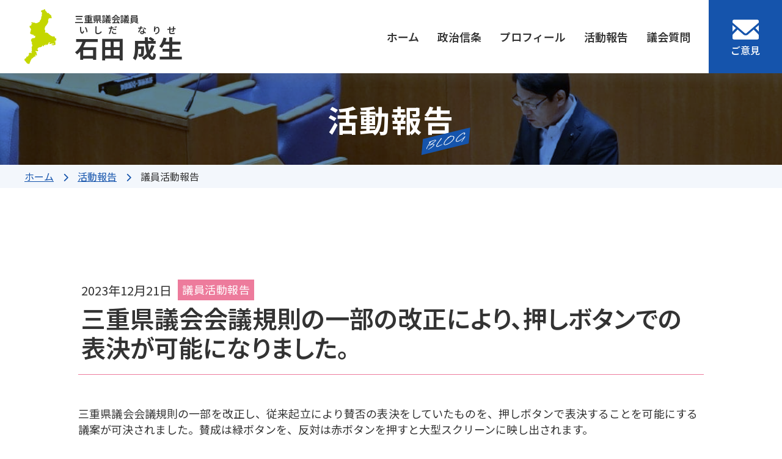

--- FILE ---
content_type: text/html; charset=UTF-8
request_url: https://www.narise.com/97/
body_size: 10706
content:
<!DOCTYPE html>
<head>

    <!-- Google tag (gtag.js) -->
    <script async src="https://www.googletagmanager.com/gtag/js?id=G-WH6P1RW87X"></script>
    <script>
    window.dataLayer = window.dataLayer || [];
    function gtag(){dataLayer.push(arguments);}
    gtag('js', new Date());

    gtag('config', 'G-WH6P1RW87X');
    </script>

    <meta name="viewport" content="width=device-width, initial-scale=1">
    <meta charset="UTF-8">
    <title>三重県議会会議規則の一部の改正により、押しボタンでの表決が可能になりました。 | 三重県議会議員 石田成生</title>
	<meta name="format-detection" content="telephone=no">
    <!-- description -->
        <meta name="description" content="三重県議会会議規則の一部を改正し、従来起立により賛否の表決をしていたものを、押しボタンで表決することを可能にする議案が可決されました。賛成は緑ボタンを、反対は赤ボタンを押すと大型スクリーンに映し出されます。写真のタブレッ [&hellip;]">
    

    <!--font-->
    <link rel="preconnect" href="https://fonts.googleapis.com">
    <link rel="preconnect" href="https://fonts.gstatic.com" crossorigin>
    <link href="https://fonts.googleapis.com/css2?family=Noto+Sans+JP:wght@100..900&family=Roboto+Flex:opsz,wght@8..144,100..1000&family=Vujahday+Script&display=swap" rel="stylesheet">
    <link rel="stylesheet" href="https://cdnjs.cloudflare.com/ajax/libs/font-awesome/6.4.2/css/all.min.css" integrity="sha512-z3gLpd7yknf1YoNbCzqRKc4qyor8gaKU1qmn+CShxbuBusANI9QpRohGBreCFkKxLhei6S9CQXFEbbKuqLg0DA==" crossorigin="anonymous" referrerpolicy="no-referrer" />
	
    <link rel="stylesheet" href="https://use.typekit.net/vug4fns.css">
    <link rel="stylesheet" href="https://www.narise.com/wp25/wp-content/themes/mie-narise/common/css/reset.css">
    <link rel="stylesheet" href="https://www.narise.com/wp25/wp-content/themes/mie-narise/common/css/import.css">

    <script src="https://code.jquery.com/jquery-3.7.1.min.js" integrity="sha256-/JqT3SQfawRcv/BIHPThkBvs0OEvtFFmqPF/lYI/Cxo=" crossorigin="anonymous"></script>
	<script src="https://ajax.googleapis.com/ajax/libs/jquery/2.1.3/jquery.min.js"></script>

<meta name='robots' content='max-image-preview:large' />
<link rel="alternate" title="oEmbed (JSON)" type="application/json+oembed" href="https://www.narise.com/wp-json/oembed/1.0/embed?url=https%3A%2F%2Fwww.narise.com%2F97%2F" />
<link rel="alternate" title="oEmbed (XML)" type="text/xml+oembed" href="https://www.narise.com/wp-json/oembed/1.0/embed?url=https%3A%2F%2Fwww.narise.com%2F97%2F&#038;format=xml" />
<style id='wp-img-auto-sizes-contain-inline-css' type='text/css'>
img:is([sizes=auto i],[sizes^="auto," i]){contain-intrinsic-size:3000px 1500px}
/*# sourceURL=wp-img-auto-sizes-contain-inline-css */
</style>
<style id='wp-block-paragraph-inline-css' type='text/css'>
.is-small-text{font-size:.875em}.is-regular-text{font-size:1em}.is-large-text{font-size:2.25em}.is-larger-text{font-size:3em}.has-drop-cap:not(:focus):first-letter{float:left;font-size:8.4em;font-style:normal;font-weight:100;line-height:.68;margin:.05em .1em 0 0;text-transform:uppercase}body.rtl .has-drop-cap:not(:focus):first-letter{float:none;margin-left:.1em}p.has-drop-cap.has-background{overflow:hidden}:root :where(p.has-background){padding:1.25em 2.375em}:where(p.has-text-color:not(.has-link-color)) a{color:inherit}p.has-text-align-left[style*="writing-mode:vertical-lr"],p.has-text-align-right[style*="writing-mode:vertical-rl"]{rotate:180deg}
/*# sourceURL=https://www.narise.com/wp25/wp-includes/blocks/paragraph/style.min.css */
</style>
<style id='wp-emoji-styles-inline-css' type='text/css'>

	img.wp-smiley, img.emoji {
		display: inline !important;
		border: none !important;
		box-shadow: none !important;
		height: 1em !important;
		width: 1em !important;
		margin: 0 0.07em !important;
		vertical-align: -0.1em !important;
		background: none !important;
		padding: 0 !important;
	}
/*# sourceURL=wp-emoji-styles-inline-css */
</style>
<style id='wp-block-library-inline-css' type='text/css'>
:root{--wp-block-synced-color:#7a00df;--wp-block-synced-color--rgb:122,0,223;--wp-bound-block-color:var(--wp-block-synced-color);--wp-editor-canvas-background:#ddd;--wp-admin-theme-color:#007cba;--wp-admin-theme-color--rgb:0,124,186;--wp-admin-theme-color-darker-10:#006ba1;--wp-admin-theme-color-darker-10--rgb:0,107,160.5;--wp-admin-theme-color-darker-20:#005a87;--wp-admin-theme-color-darker-20--rgb:0,90,135;--wp-admin-border-width-focus:2px}@media (min-resolution:192dpi){:root{--wp-admin-border-width-focus:1.5px}}.wp-element-button{cursor:pointer}:root .has-very-light-gray-background-color{background-color:#eee}:root .has-very-dark-gray-background-color{background-color:#313131}:root .has-very-light-gray-color{color:#eee}:root .has-very-dark-gray-color{color:#313131}:root .has-vivid-green-cyan-to-vivid-cyan-blue-gradient-background{background:linear-gradient(135deg,#00d084,#0693e3)}:root .has-purple-crush-gradient-background{background:linear-gradient(135deg,#34e2e4,#4721fb 50%,#ab1dfe)}:root .has-hazy-dawn-gradient-background{background:linear-gradient(135deg,#faaca8,#dad0ec)}:root .has-subdued-olive-gradient-background{background:linear-gradient(135deg,#fafae1,#67a671)}:root .has-atomic-cream-gradient-background{background:linear-gradient(135deg,#fdd79a,#004a59)}:root .has-nightshade-gradient-background{background:linear-gradient(135deg,#330968,#31cdcf)}:root .has-midnight-gradient-background{background:linear-gradient(135deg,#020381,#2874fc)}:root{--wp--preset--font-size--normal:16px;--wp--preset--font-size--huge:42px}.has-regular-font-size{font-size:1em}.has-larger-font-size{font-size:2.625em}.has-normal-font-size{font-size:var(--wp--preset--font-size--normal)}.has-huge-font-size{font-size:var(--wp--preset--font-size--huge)}.has-text-align-center{text-align:center}.has-text-align-left{text-align:left}.has-text-align-right{text-align:right}.has-fit-text{white-space:nowrap!important}#end-resizable-editor-section{display:none}.aligncenter{clear:both}.items-justified-left{justify-content:flex-start}.items-justified-center{justify-content:center}.items-justified-right{justify-content:flex-end}.items-justified-space-between{justify-content:space-between}.screen-reader-text{border:0;clip-path:inset(50%);height:1px;margin:-1px;overflow:hidden;padding:0;position:absolute;width:1px;word-wrap:normal!important}.screen-reader-text:focus{background-color:#ddd;clip-path:none;color:#444;display:block;font-size:1em;height:auto;left:5px;line-height:normal;padding:15px 23px 14px;text-decoration:none;top:5px;width:auto;z-index:100000}html :where(.has-border-color){border-style:solid}html :where([style*=border-top-color]){border-top-style:solid}html :where([style*=border-right-color]){border-right-style:solid}html :where([style*=border-bottom-color]){border-bottom-style:solid}html :where([style*=border-left-color]){border-left-style:solid}html :where([style*=border-width]){border-style:solid}html :where([style*=border-top-width]){border-top-style:solid}html :where([style*=border-right-width]){border-right-style:solid}html :where([style*=border-bottom-width]){border-bottom-style:solid}html :where([style*=border-left-width]){border-left-style:solid}html :where(img[class*=wp-image-]){height:auto;max-width:100%}:where(figure){margin:0 0 1em}html :where(.is-position-sticky){--wp-admin--admin-bar--position-offset:var(--wp-admin--admin-bar--height,0px)}@media screen and (max-width:600px){html :where(.is-position-sticky){--wp-admin--admin-bar--position-offset:0px}}

/*# sourceURL=wp-block-library-inline-css */
</style><style id='wp-block-image-inline-css' type='text/css'>
.wp-block-image>a,.wp-block-image>figure>a{display:inline-block}.wp-block-image img{box-sizing:border-box;height:auto;max-width:100%;vertical-align:bottom}@media not (prefers-reduced-motion){.wp-block-image img.hide{visibility:hidden}.wp-block-image img.show{animation:show-content-image .4s}}.wp-block-image[style*=border-radius] img,.wp-block-image[style*=border-radius]>a{border-radius:inherit}.wp-block-image.has-custom-border img{box-sizing:border-box}.wp-block-image.aligncenter{text-align:center}.wp-block-image.alignfull>a,.wp-block-image.alignwide>a{width:100%}.wp-block-image.alignfull img,.wp-block-image.alignwide img{height:auto;width:100%}.wp-block-image .aligncenter,.wp-block-image .alignleft,.wp-block-image .alignright,.wp-block-image.aligncenter,.wp-block-image.alignleft,.wp-block-image.alignright{display:table}.wp-block-image .aligncenter>figcaption,.wp-block-image .alignleft>figcaption,.wp-block-image .alignright>figcaption,.wp-block-image.aligncenter>figcaption,.wp-block-image.alignleft>figcaption,.wp-block-image.alignright>figcaption{caption-side:bottom;display:table-caption}.wp-block-image .alignleft{float:left;margin:.5em 1em .5em 0}.wp-block-image .alignright{float:right;margin:.5em 0 .5em 1em}.wp-block-image .aligncenter{margin-left:auto;margin-right:auto}.wp-block-image :where(figcaption){margin-bottom:1em;margin-top:.5em}.wp-block-image.is-style-circle-mask img{border-radius:9999px}@supports ((-webkit-mask-image:none) or (mask-image:none)) or (-webkit-mask-image:none){.wp-block-image.is-style-circle-mask img{border-radius:0;-webkit-mask-image:url('data:image/svg+xml;utf8,<svg viewBox="0 0 100 100" xmlns="http://www.w3.org/2000/svg"><circle cx="50" cy="50" r="50"/></svg>');mask-image:url('data:image/svg+xml;utf8,<svg viewBox="0 0 100 100" xmlns="http://www.w3.org/2000/svg"><circle cx="50" cy="50" r="50"/></svg>');mask-mode:alpha;-webkit-mask-position:center;mask-position:center;-webkit-mask-repeat:no-repeat;mask-repeat:no-repeat;-webkit-mask-size:contain;mask-size:contain}}:root :where(.wp-block-image.is-style-rounded img,.wp-block-image .is-style-rounded img){border-radius:9999px}.wp-block-image figure{margin:0}.wp-lightbox-container{display:flex;flex-direction:column;position:relative}.wp-lightbox-container img{cursor:zoom-in}.wp-lightbox-container img:hover+button{opacity:1}.wp-lightbox-container button{align-items:center;backdrop-filter:blur(16px) saturate(180%);background-color:#5a5a5a40;border:none;border-radius:4px;cursor:zoom-in;display:flex;height:20px;justify-content:center;opacity:0;padding:0;position:absolute;right:16px;text-align:center;top:16px;width:20px;z-index:100}@media not (prefers-reduced-motion){.wp-lightbox-container button{transition:opacity .2s ease}}.wp-lightbox-container button:focus-visible{outline:3px auto #5a5a5a40;outline:3px auto -webkit-focus-ring-color;outline-offset:3px}.wp-lightbox-container button:hover{cursor:pointer;opacity:1}.wp-lightbox-container button:focus{opacity:1}.wp-lightbox-container button:focus,.wp-lightbox-container button:hover,.wp-lightbox-container button:not(:hover):not(:active):not(.has-background){background-color:#5a5a5a40;border:none}.wp-lightbox-overlay{box-sizing:border-box;cursor:zoom-out;height:100vh;left:0;overflow:hidden;position:fixed;top:0;visibility:hidden;width:100%;z-index:100000}.wp-lightbox-overlay .close-button{align-items:center;cursor:pointer;display:flex;justify-content:center;min-height:40px;min-width:40px;padding:0;position:absolute;right:calc(env(safe-area-inset-right) + 16px);top:calc(env(safe-area-inset-top) + 16px);z-index:5000000}.wp-lightbox-overlay .close-button:focus,.wp-lightbox-overlay .close-button:hover,.wp-lightbox-overlay .close-button:not(:hover):not(:active):not(.has-background){background:none;border:none}.wp-lightbox-overlay .lightbox-image-container{height:var(--wp--lightbox-container-height);left:50%;overflow:hidden;position:absolute;top:50%;transform:translate(-50%,-50%);transform-origin:top left;width:var(--wp--lightbox-container-width);z-index:9999999999}.wp-lightbox-overlay .wp-block-image{align-items:center;box-sizing:border-box;display:flex;height:100%;justify-content:center;margin:0;position:relative;transform-origin:0 0;width:100%;z-index:3000000}.wp-lightbox-overlay .wp-block-image img{height:var(--wp--lightbox-image-height);min-height:var(--wp--lightbox-image-height);min-width:var(--wp--lightbox-image-width);width:var(--wp--lightbox-image-width)}.wp-lightbox-overlay .wp-block-image figcaption{display:none}.wp-lightbox-overlay button{background:none;border:none}.wp-lightbox-overlay .scrim{background-color:#fff;height:100%;opacity:.9;position:absolute;width:100%;z-index:2000000}.wp-lightbox-overlay.active{visibility:visible}@media not (prefers-reduced-motion){.wp-lightbox-overlay.active{animation:turn-on-visibility .25s both}.wp-lightbox-overlay.active img{animation:turn-on-visibility .35s both}.wp-lightbox-overlay.show-closing-animation:not(.active){animation:turn-off-visibility .35s both}.wp-lightbox-overlay.show-closing-animation:not(.active) img{animation:turn-off-visibility .25s both}.wp-lightbox-overlay.zoom.active{animation:none;opacity:1;visibility:visible}.wp-lightbox-overlay.zoom.active .lightbox-image-container{animation:lightbox-zoom-in .4s}.wp-lightbox-overlay.zoom.active .lightbox-image-container img{animation:none}.wp-lightbox-overlay.zoom.active .scrim{animation:turn-on-visibility .4s forwards}.wp-lightbox-overlay.zoom.show-closing-animation:not(.active){animation:none}.wp-lightbox-overlay.zoom.show-closing-animation:not(.active) .lightbox-image-container{animation:lightbox-zoom-out .4s}.wp-lightbox-overlay.zoom.show-closing-animation:not(.active) .lightbox-image-container img{animation:none}.wp-lightbox-overlay.zoom.show-closing-animation:not(.active) .scrim{animation:turn-off-visibility .4s forwards}}@keyframes show-content-image{0%{visibility:hidden}99%{visibility:hidden}to{visibility:visible}}@keyframes turn-on-visibility{0%{opacity:0}to{opacity:1}}@keyframes turn-off-visibility{0%{opacity:1;visibility:visible}99%{opacity:0;visibility:visible}to{opacity:0;visibility:hidden}}@keyframes lightbox-zoom-in{0%{transform:translate(calc((-100vw + var(--wp--lightbox-scrollbar-width))/2 + var(--wp--lightbox-initial-left-position)),calc(-50vh + var(--wp--lightbox-initial-top-position))) scale(var(--wp--lightbox-scale))}to{transform:translate(-50%,-50%) scale(1)}}@keyframes lightbox-zoom-out{0%{transform:translate(-50%,-50%) scale(1);visibility:visible}99%{visibility:visible}to{transform:translate(calc((-100vw + var(--wp--lightbox-scrollbar-width))/2 + var(--wp--lightbox-initial-left-position)),calc(-50vh + var(--wp--lightbox-initial-top-position))) scale(var(--wp--lightbox-scale));visibility:hidden}}
/*# sourceURL=https://www.narise.com/wp25/wp-includes/blocks/image/style.min.css */
</style>
<style id='global-styles-inline-css' type='text/css'>
:root{--wp--preset--aspect-ratio--square: 1;--wp--preset--aspect-ratio--4-3: 4/3;--wp--preset--aspect-ratio--3-4: 3/4;--wp--preset--aspect-ratio--3-2: 3/2;--wp--preset--aspect-ratio--2-3: 2/3;--wp--preset--aspect-ratio--16-9: 16/9;--wp--preset--aspect-ratio--9-16: 9/16;--wp--preset--color--black: #000000;--wp--preset--color--cyan-bluish-gray: #abb8c3;--wp--preset--color--white: #ffffff;--wp--preset--color--pale-pink: #f78da7;--wp--preset--color--vivid-red: #cf2e2e;--wp--preset--color--luminous-vivid-orange: #ff6900;--wp--preset--color--luminous-vivid-amber: #fcb900;--wp--preset--color--light-green-cyan: #7bdcb5;--wp--preset--color--vivid-green-cyan: #00d084;--wp--preset--color--pale-cyan-blue: #8ed1fc;--wp--preset--color--vivid-cyan-blue: #0693e3;--wp--preset--color--vivid-purple: #9b51e0;--wp--preset--gradient--vivid-cyan-blue-to-vivid-purple: linear-gradient(135deg,rgb(6,147,227) 0%,rgb(155,81,224) 100%);--wp--preset--gradient--light-green-cyan-to-vivid-green-cyan: linear-gradient(135deg,rgb(122,220,180) 0%,rgb(0,208,130) 100%);--wp--preset--gradient--luminous-vivid-amber-to-luminous-vivid-orange: linear-gradient(135deg,rgb(252,185,0) 0%,rgb(255,105,0) 100%);--wp--preset--gradient--luminous-vivid-orange-to-vivid-red: linear-gradient(135deg,rgb(255,105,0) 0%,rgb(207,46,46) 100%);--wp--preset--gradient--very-light-gray-to-cyan-bluish-gray: linear-gradient(135deg,rgb(238,238,238) 0%,rgb(169,184,195) 100%);--wp--preset--gradient--cool-to-warm-spectrum: linear-gradient(135deg,rgb(74,234,220) 0%,rgb(151,120,209) 20%,rgb(207,42,186) 40%,rgb(238,44,130) 60%,rgb(251,105,98) 80%,rgb(254,248,76) 100%);--wp--preset--gradient--blush-light-purple: linear-gradient(135deg,rgb(255,206,236) 0%,rgb(152,150,240) 100%);--wp--preset--gradient--blush-bordeaux: linear-gradient(135deg,rgb(254,205,165) 0%,rgb(254,45,45) 50%,rgb(107,0,62) 100%);--wp--preset--gradient--luminous-dusk: linear-gradient(135deg,rgb(255,203,112) 0%,rgb(199,81,192) 50%,rgb(65,88,208) 100%);--wp--preset--gradient--pale-ocean: linear-gradient(135deg,rgb(255,245,203) 0%,rgb(182,227,212) 50%,rgb(51,167,181) 100%);--wp--preset--gradient--electric-grass: linear-gradient(135deg,rgb(202,248,128) 0%,rgb(113,206,126) 100%);--wp--preset--gradient--midnight: linear-gradient(135deg,rgb(2,3,129) 0%,rgb(40,116,252) 100%);--wp--preset--font-size--small: 13px;--wp--preset--font-size--medium: 20px;--wp--preset--font-size--large: 36px;--wp--preset--font-size--x-large: 42px;--wp--preset--spacing--20: 0.44rem;--wp--preset--spacing--30: 0.67rem;--wp--preset--spacing--40: 1rem;--wp--preset--spacing--50: 1.5rem;--wp--preset--spacing--60: 2.25rem;--wp--preset--spacing--70: 3.38rem;--wp--preset--spacing--80: 5.06rem;--wp--preset--shadow--natural: 6px 6px 9px rgba(0, 0, 0, 0.2);--wp--preset--shadow--deep: 12px 12px 50px rgba(0, 0, 0, 0.4);--wp--preset--shadow--sharp: 6px 6px 0px rgba(0, 0, 0, 0.2);--wp--preset--shadow--outlined: 6px 6px 0px -3px rgb(255, 255, 255), 6px 6px rgb(0, 0, 0);--wp--preset--shadow--crisp: 6px 6px 0px rgb(0, 0, 0);}:where(.is-layout-flex){gap: 0.5em;}:where(.is-layout-grid){gap: 0.5em;}body .is-layout-flex{display: flex;}.is-layout-flex{flex-wrap: wrap;align-items: center;}.is-layout-flex > :is(*, div){margin: 0;}body .is-layout-grid{display: grid;}.is-layout-grid > :is(*, div){margin: 0;}:where(.wp-block-columns.is-layout-flex){gap: 2em;}:where(.wp-block-columns.is-layout-grid){gap: 2em;}:where(.wp-block-post-template.is-layout-flex){gap: 1.25em;}:where(.wp-block-post-template.is-layout-grid){gap: 1.25em;}.has-black-color{color: var(--wp--preset--color--black) !important;}.has-cyan-bluish-gray-color{color: var(--wp--preset--color--cyan-bluish-gray) !important;}.has-white-color{color: var(--wp--preset--color--white) !important;}.has-pale-pink-color{color: var(--wp--preset--color--pale-pink) !important;}.has-vivid-red-color{color: var(--wp--preset--color--vivid-red) !important;}.has-luminous-vivid-orange-color{color: var(--wp--preset--color--luminous-vivid-orange) !important;}.has-luminous-vivid-amber-color{color: var(--wp--preset--color--luminous-vivid-amber) !important;}.has-light-green-cyan-color{color: var(--wp--preset--color--light-green-cyan) !important;}.has-vivid-green-cyan-color{color: var(--wp--preset--color--vivid-green-cyan) !important;}.has-pale-cyan-blue-color{color: var(--wp--preset--color--pale-cyan-blue) !important;}.has-vivid-cyan-blue-color{color: var(--wp--preset--color--vivid-cyan-blue) !important;}.has-vivid-purple-color{color: var(--wp--preset--color--vivid-purple) !important;}.has-black-background-color{background-color: var(--wp--preset--color--black) !important;}.has-cyan-bluish-gray-background-color{background-color: var(--wp--preset--color--cyan-bluish-gray) !important;}.has-white-background-color{background-color: var(--wp--preset--color--white) !important;}.has-pale-pink-background-color{background-color: var(--wp--preset--color--pale-pink) !important;}.has-vivid-red-background-color{background-color: var(--wp--preset--color--vivid-red) !important;}.has-luminous-vivid-orange-background-color{background-color: var(--wp--preset--color--luminous-vivid-orange) !important;}.has-luminous-vivid-amber-background-color{background-color: var(--wp--preset--color--luminous-vivid-amber) !important;}.has-light-green-cyan-background-color{background-color: var(--wp--preset--color--light-green-cyan) !important;}.has-vivid-green-cyan-background-color{background-color: var(--wp--preset--color--vivid-green-cyan) !important;}.has-pale-cyan-blue-background-color{background-color: var(--wp--preset--color--pale-cyan-blue) !important;}.has-vivid-cyan-blue-background-color{background-color: var(--wp--preset--color--vivid-cyan-blue) !important;}.has-vivid-purple-background-color{background-color: var(--wp--preset--color--vivid-purple) !important;}.has-black-border-color{border-color: var(--wp--preset--color--black) !important;}.has-cyan-bluish-gray-border-color{border-color: var(--wp--preset--color--cyan-bluish-gray) !important;}.has-white-border-color{border-color: var(--wp--preset--color--white) !important;}.has-pale-pink-border-color{border-color: var(--wp--preset--color--pale-pink) !important;}.has-vivid-red-border-color{border-color: var(--wp--preset--color--vivid-red) !important;}.has-luminous-vivid-orange-border-color{border-color: var(--wp--preset--color--luminous-vivid-orange) !important;}.has-luminous-vivid-amber-border-color{border-color: var(--wp--preset--color--luminous-vivid-amber) !important;}.has-light-green-cyan-border-color{border-color: var(--wp--preset--color--light-green-cyan) !important;}.has-vivid-green-cyan-border-color{border-color: var(--wp--preset--color--vivid-green-cyan) !important;}.has-pale-cyan-blue-border-color{border-color: var(--wp--preset--color--pale-cyan-blue) !important;}.has-vivid-cyan-blue-border-color{border-color: var(--wp--preset--color--vivid-cyan-blue) !important;}.has-vivid-purple-border-color{border-color: var(--wp--preset--color--vivid-purple) !important;}.has-vivid-cyan-blue-to-vivid-purple-gradient-background{background: var(--wp--preset--gradient--vivid-cyan-blue-to-vivid-purple) !important;}.has-light-green-cyan-to-vivid-green-cyan-gradient-background{background: var(--wp--preset--gradient--light-green-cyan-to-vivid-green-cyan) !important;}.has-luminous-vivid-amber-to-luminous-vivid-orange-gradient-background{background: var(--wp--preset--gradient--luminous-vivid-amber-to-luminous-vivid-orange) !important;}.has-luminous-vivid-orange-to-vivid-red-gradient-background{background: var(--wp--preset--gradient--luminous-vivid-orange-to-vivid-red) !important;}.has-very-light-gray-to-cyan-bluish-gray-gradient-background{background: var(--wp--preset--gradient--very-light-gray-to-cyan-bluish-gray) !important;}.has-cool-to-warm-spectrum-gradient-background{background: var(--wp--preset--gradient--cool-to-warm-spectrum) !important;}.has-blush-light-purple-gradient-background{background: var(--wp--preset--gradient--blush-light-purple) !important;}.has-blush-bordeaux-gradient-background{background: var(--wp--preset--gradient--blush-bordeaux) !important;}.has-luminous-dusk-gradient-background{background: var(--wp--preset--gradient--luminous-dusk) !important;}.has-pale-ocean-gradient-background{background: var(--wp--preset--gradient--pale-ocean) !important;}.has-electric-grass-gradient-background{background: var(--wp--preset--gradient--electric-grass) !important;}.has-midnight-gradient-background{background: var(--wp--preset--gradient--midnight) !important;}.has-small-font-size{font-size: var(--wp--preset--font-size--small) !important;}.has-medium-font-size{font-size: var(--wp--preset--font-size--medium) !important;}.has-large-font-size{font-size: var(--wp--preset--font-size--large) !important;}.has-x-large-font-size{font-size: var(--wp--preset--font-size--x-large) !important;}
/*# sourceURL=global-styles-inline-css */
</style>

<style id='classic-theme-styles-inline-css' type='text/css'>
/*! This file is auto-generated */
.wp-block-button__link{color:#fff;background-color:#32373c;border-radius:9999px;box-shadow:none;text-decoration:none;padding:calc(.667em + 2px) calc(1.333em + 2px);font-size:1.125em}.wp-block-file__button{background:#32373c;color:#fff;text-decoration:none}
/*# sourceURL=/wp-includes/css/classic-themes.min.css */
</style>
<link rel='stylesheet' id='import-style-css' href='https://www.narise.com/wp25/wp-content/themes/mie-narise/common/css/import.css?ver=6.9' type='text/css' media='all' />
<link rel='stylesheet' id='blog-style-css' href='https://www.narise.com/wp25/wp-content/themes/mie-narise/common/css/blog.css?ver=6.9' type='text/css' media='all' />
<link rel="https://api.w.org/" href="https://www.narise.com/wp-json/" /><link rel="alternate" title="JSON" type="application/json" href="https://www.narise.com/wp-json/wp/v2/posts/97" /><link rel="EditURI" type="application/rsd+xml" title="RSD" href="https://www.narise.com/wp25/xmlrpc.php?rsd" />
<meta name="generator" content="WordPress 6.9" />
<link rel="canonical" href="https://www.narise.com/97/" />
<link rel='shortlink' href='https://www.narise.com/?p=97' />
<link rel="icon" href="https://www.narise.com/wp25/wp-content/uploads/2023/12/cropped-siteicon-32x32.png" sizes="32x32" />
<link rel="icon" href="https://www.narise.com/wp25/wp-content/uploads/2023/12/cropped-siteicon-192x192.png" sizes="192x192" />
<link rel="apple-touch-icon" href="https://www.narise.com/wp25/wp-content/uploads/2023/12/cropped-siteicon-180x180.png" />
<meta name="msapplication-TileImage" content="https://www.narise.com/wp25/wp-content/uploads/2023/12/cropped-siteicon-270x270.png" />
</head>

<body>
<header>
<div class="head">
<a class="head-ttl" href="https://www.narise.com">
<img class="cl-H" src="https://www.narise.com/wp25/wp-content/themes/mie-narise/images/mieken.svg" decoding="async" alt="三重県">
<div class="ttl-name">
<div class="ttl-sub">
	<p class="">三重県議会議員</p>
	<p class="">いしだ　なりせ</p>
</div>
<p class="ttl-main">石田 成生</p>
</div>
</a>
<div class="head-right">
	<nav class="head-nav">
		<ul>
			<li><a href="https://www.narise.com">ホーム</a></li>
			<li><a href="https://www.narise.com/concept">政治信条</a></li>
			<li><a href="https://www.narise.com/profile">プロフィール</a></li>
			<li><a href="https://www.narise.com/diary">活動報告</a></li>
			<li><a href="https://www.narise.com/interpellation">議会質問</a></li>
		</ul>	
	</nav>
	<a class="mail-btn" href="https://www.narise.com/feedback/contact.php"><span>
		<svg version="1.1" xmlns="http://www.w3.org/2000/svg" xmlns:xlink="http://www.w3.org/1999/xlink" x="0px" y="0px" viewBox="0 0 512 512" xml:space="preserve">
		<g><polygon class="st0" points="512,295.199 445.92,226.559 512,169.6"></polygon>
			<polygon class="st0" points="66.16,226.559 0,295.279 0,169.6"></polygon>
			<path class="st0" d="M512,357.6v63.199c0,15.281-12.4,27.682-27.68,27.682H27.68c-15.281,0-27.68-12.4-27.68-27.682V357.6
				l98.959-102.721L212,352.238c11.76,10.082,27.359,15.682,44,15.682c16.641,0,32.32-5.6,44.08-15.682l112.959-97.359L512,357.6z"></path>
			<path class="st0" d="M512,91.119v27.68l-241.442,208c-7.76,6.72-21.359,6.72-29.119,0L0,118.799v-27.68
				c0-15.279,12.398-27.6,27.68-27.6H484.32C499.6,63.519,512,75.84,512,91.119z"></path></g>
		</svg>
		ご意見</span></a>
</div>
<div id="navArea">
			  <div class="hbg-btn">
				  <div class="hbg-lines">
				    <div class="hamburger-line"></div>
					<div class="hamburger-line"></div>
					<div class="hamburger-line"></div>
				  </div>
              </div>
			<nav class="gnav-sp">
				<ul class="hbg-nav">
					<li><a href="https://www.narise.com"><p>ホーム</p></a></li>
					<li><a href="https://www.narise.com/concept"><p>政治信条</p></a></li>
					<li><a href="https://www.narise.com/profile"><p>プロフィール</p></a></li>
					<li><a href="https://www.narise.com/diary"><p>活動報告</p></a></li>
					<li><a href="https://www.narise.com/interpellation"><p>議会質問</p></a></li>
					<li>
						<a href="https://www.narise.com/feedback/contact.php">
						<p><svg version="1.1" xmlns="http://www.w3.org/2000/svg" xmlns:xlink="http://www.w3.org/1999/xlink" x="0px" y="0px" viewBox="0 0 512 512" xml:space="preserve">
						<g><polygon class="st0" points="512,295.199 445.92,226.559 512,169.6"></polygon>
							<polygon class="st0" points="66.16,226.559 0,295.279 0,169.6"></polygon>
							<path class="st0" d="M512,357.6v63.199c0,15.281-12.4,27.682-27.68,27.682H27.68c-15.281,0-27.68-12.4-27.68-27.682V357.6
								l98.959-102.721L212,352.238c11.76,10.082,27.359,15.682,44,15.682c16.641,0,32.32-5.6,44.08-15.682l112.959-97.359L512,357.6z"></path>
							<path class="st0" d="M512,91.119v27.68l-241.442,208c-7.76,6.72-21.359,6.72-29.119,0L0,118.799v-27.68
								c0-15.279,12.398-27.6,27.68-27.6H484.32C499.6,63.519,512,75.84,512,91.119z"></path></g>
						</svg>
						ご意見</p>
						</a>
					</li>
				</ul>
				<a class="hbg-sns pointer-spOnly" href="https://line.me/R/ti/p/%40410ldkcn">
					<img class="sns-icon" src="https://www.narise.com/wp25/wp-content/themes/mie-narise/images/icon-line.svg" loading="lazy" alt="LINEアイコン">
					<div class="">
						<p class="">LINE公式アカウント<br><span class="cl-aA">『石田成生ニュース』</span></p>
					</div>
					<img class="sns-qr" src="https://www.narise.com/wp25/wp-content/themes/mie-narise/images/top-lineQR.png" alt="LINE公式アカウントQRコード">
				</a>
				<div class="hbg-links">
					<a href="https://www.pref.mie.lg.jp/" target="_blank"><img class="" src="https://www.narise.com/wp25/wp-content/themes/mie-narise/images/bnr-mieken.png" alt="三重県"></a>
					<a href="https://www.city.yokkaichi.lg.jp/www/index.html" loading="lazy" target="_blank"><img class="" src="https://www.narise.com/wp25/wp-content/themes/mie-narise/images/bnr-yokkaichi.png" loading="lazy" alt="四日市市"></a>
					<a href="https://www.pref.mie.lg.jp/KENGIKAI/" target="_blank"><img class="" src="https://www.narise.com/wp25/wp-content/themes/mie-narise/images/bnr-miekengikai.png" loading="lazy" alt="三重県議会"></a>
				</div>
		    </nav>
<div id="mask"></div>
			</div>
</div>
</header>
<section class="page-ttl blog-ttl">
	<p class="bcl-A-mult"></p>
	<div class="page-ttl-in">
			<h5 class="">BLOG</h5>
			<h6>活動報告</h6>	
	</div>
</section>
		<div class="pankuzu">
		<a class="" href="https://www.narise.com">ホーム</a><i class="fa-solid fa-chevron-right"></i><a class="cl-B-hv" href="https://www.narise.com/diary">活動報告</a><i class="fa-solid fa-chevron-right"></i><p>議員活動報告</p>
	</div>
<section class="blog detail-contents">
	<div class="detail-ttl activities">
            
            		
			<div class="detail-date">
				<p class="date">2023年12月21日</p>
				<span class="category activities">議員活動報告</span>
			</div>
			<h7>三重県議会会議規則の一部の改正により、押しボタンでの表決が可能になりました。</h7>
			</div>
			<div class="text">
<p>三重県議会会議規則の一部を改正し、従来起立により賛否の表決をしていたものを、押しボタンで表決することを可能にする議案が可決されました。賛成は緑ボタンを、反対は赤ボタンを押すと大型スクリーンに映し出されます。<br>写真のタブレット画面に写っている内容は説明用ですので、投票結果が出ている大型スクリーンの内容とは関係ありません。</p>



<div class="FlexBoxB"><figure class="wp-block-image size-large"><img fetchpriority="high" decoding="async" width="1024" height="768" src="https://www.narise.com/wp25/wp-content/uploads/2023/12/487160200424849713-1024x768.jpg" alt="" class="wp-image-98" srcset="https://www.narise.com/wp25/wp-content/uploads/2023/12/487160200424849713-1024x768.jpg 1024w, https://www.narise.com/wp25/wp-content/uploads/2023/12/487160200424849713-300x225.jpg 300w, https://www.narise.com/wp25/wp-content/uploads/2023/12/487160200424849713-768x576.jpg 768w, https://www.narise.com/wp25/wp-content/uploads/2023/12/487160200424849713.jpg 1280w" sizes="(max-width: 1024px) 100vw, 1024px" /></figure>
</div></div>
            						<a class="nomal-btn" href="https://www.narise.com/diary">
			  <p>戻る</p>
			</a>
			</section>
   
<footer>
<div class="foot-main">
<div class="foot-left">
<a class="foot-ttl" href="https://www.narise.com">
<img class="cl-H" src="https://www.narise.com/wp25/wp-content/themes/mie-narise/images/mieken.svg" loading="lazy" alt="三重県">
<div class="ttl-in">
<div class="ttl-name">
<div class="ttl-sub">
	<p class="">三重県議会議員</p>
	<p class="">いしだ　なりせ</p>
</div>
<p class="ttl-main">石田 成生</p>
</div>
<p class="ttl-ad">〒512-1105 四日市市水沢町4796-13</p>
</div>
</a>
<div class="links">
<a class="" href="https://www.pref.mie.lg.jp/" target="_blank"><img class="" src="https://www.narise.com/wp25/wp-content/themes/mie-narise/images/bnr-mieken.png" loading="lazy" alt="三重県"></a>
<a class="" href="https://www.city.yokkaichi.lg.jp/www/index.html" target="_blank"><img class="" src="https://www.narise.com/wp25/wp-content/themes/mie-narise/images/bnr-yokkaichi.png" loading="lazy" alt="四日市市"></a>
<a class="" href="https://www.pref.mie.lg.jp/KENGIKAI/" target="_blank"><img class="" src="https://www.narise.com/wp25/wp-content/themes/mie-narise/images/bnr-miekengikai.png" loading="lazy" alt="三重県議会"></a>
</div>
</div>
<div class="foot-right">
	<nav class="foot-nav">
		<ul>
			<li><a href="https://www.narise.com"><p>ホーム</p></a></li>
			<li><a href="https://www.narise.com/concept"><p>政治信条</p></a></li>
			<li><a href="https://www.narise.com/profile"><p>プロフィール</p></a></li>
			<li><a href="https://www.narise.com/diary"><p>活動報告</p></a></li>
			<li><a href="https://www.narise.com/interpellation"><p>議会質問</p></a></li>
			<li><a href="https://www.narise.com/feedback/contact.php"><p>
						<svg version="1.1" xmlns="http://www.w3.org/2000/svg" xmlns:xlink="http://www.w3.org/1999/xlink" x="0px" y="0px" viewBox="0 0 512 512" xml:space="preserve">
						<g><polygon class="st0" points="512,295.199 445.92,226.559 512,169.6"></polygon>
							<polygon class="st0" points="66.16,226.559 0,295.279 0,169.6"></polygon>
							<path class="st0" d="M512,357.6v63.199c0,15.281-12.4,27.682-27.68,27.682H27.68c-15.281,0-27.68-12.4-27.68-27.682V357.6
								l98.959-102.721L212,352.238c11.76,10.082,27.359,15.682,44,15.682c16.641,0,32.32-5.6,44.08-15.682l112.959-97.359L512,357.6z"></path>
							<path class="st0" d="M512,91.119v27.68l-241.442,208c-7.76,6.72-21.359,6.72-29.119,0L0,118.799v-27.68
								c0-15.279,12.398-27.6,27.68-27.6H484.32C499.6,63.519,512,75.84,512,91.119z"></path></g>
						</svg>
						ご意見</p></a></li>
		</ul>	
	</nav>
</div>
</div>
<address>2025 © 三重県議会議員 石田成生</address>
</footer>
	<script src="https://www.narise.com/wp25/wp-content/themes/mie-narise/common/js/jquery.min.js"></script>
    <script src="https://www.narise.com/wp25/wp-content/themes/mie-narise/common/js/common.js"></script>
<script type="speculationrules">
{"prefetch":[{"source":"document","where":{"and":[{"href_matches":"/*"},{"not":{"href_matches":["/wp25/wp-*.php","/wp25/wp-admin/*","/wp25/wp-content/uploads/*","/wp25/wp-content/*","/wp25/wp-content/plugins/*","/wp25/wp-content/themes/mie-narise/*","/*\\?(.+)"]}},{"not":{"selector_matches":"a[rel~=\"nofollow\"]"}},{"not":{"selector_matches":".no-prefetch, .no-prefetch a"}}]},"eagerness":"conservative"}]}
</script>
<script id="wp-emoji-settings" type="application/json">
{"baseUrl":"https://s.w.org/images/core/emoji/17.0.2/72x72/","ext":".png","svgUrl":"https://s.w.org/images/core/emoji/17.0.2/svg/","svgExt":".svg","source":{"concatemoji":"https://www.narise.com/wp25/wp-includes/js/wp-emoji-release.min.js?ver=6.9"}}
</script>
<script type="module">
/* <![CDATA[ */
/*! This file is auto-generated */
const a=JSON.parse(document.getElementById("wp-emoji-settings").textContent),o=(window._wpemojiSettings=a,"wpEmojiSettingsSupports"),s=["flag","emoji"];function i(e){try{var t={supportTests:e,timestamp:(new Date).valueOf()};sessionStorage.setItem(o,JSON.stringify(t))}catch(e){}}function c(e,t,n){e.clearRect(0,0,e.canvas.width,e.canvas.height),e.fillText(t,0,0);t=new Uint32Array(e.getImageData(0,0,e.canvas.width,e.canvas.height).data);e.clearRect(0,0,e.canvas.width,e.canvas.height),e.fillText(n,0,0);const a=new Uint32Array(e.getImageData(0,0,e.canvas.width,e.canvas.height).data);return t.every((e,t)=>e===a[t])}function p(e,t){e.clearRect(0,0,e.canvas.width,e.canvas.height),e.fillText(t,0,0);var n=e.getImageData(16,16,1,1);for(let e=0;e<n.data.length;e++)if(0!==n.data[e])return!1;return!0}function u(e,t,n,a){switch(t){case"flag":return n(e,"\ud83c\udff3\ufe0f\u200d\u26a7\ufe0f","\ud83c\udff3\ufe0f\u200b\u26a7\ufe0f")?!1:!n(e,"\ud83c\udde8\ud83c\uddf6","\ud83c\udde8\u200b\ud83c\uddf6")&&!n(e,"\ud83c\udff4\udb40\udc67\udb40\udc62\udb40\udc65\udb40\udc6e\udb40\udc67\udb40\udc7f","\ud83c\udff4\u200b\udb40\udc67\u200b\udb40\udc62\u200b\udb40\udc65\u200b\udb40\udc6e\u200b\udb40\udc67\u200b\udb40\udc7f");case"emoji":return!a(e,"\ud83e\u1fac8")}return!1}function f(e,t,n,a){let r;const o=(r="undefined"!=typeof WorkerGlobalScope&&self instanceof WorkerGlobalScope?new OffscreenCanvas(300,150):document.createElement("canvas")).getContext("2d",{willReadFrequently:!0}),s=(o.textBaseline="top",o.font="600 32px Arial",{});return e.forEach(e=>{s[e]=t(o,e,n,a)}),s}function r(e){var t=document.createElement("script");t.src=e,t.defer=!0,document.head.appendChild(t)}a.supports={everything:!0,everythingExceptFlag:!0},new Promise(t=>{let n=function(){try{var e=JSON.parse(sessionStorage.getItem(o));if("object"==typeof e&&"number"==typeof e.timestamp&&(new Date).valueOf()<e.timestamp+604800&&"object"==typeof e.supportTests)return e.supportTests}catch(e){}return null}();if(!n){if("undefined"!=typeof Worker&&"undefined"!=typeof OffscreenCanvas&&"undefined"!=typeof URL&&URL.createObjectURL&&"undefined"!=typeof Blob)try{var e="postMessage("+f.toString()+"("+[JSON.stringify(s),u.toString(),c.toString(),p.toString()].join(",")+"));",a=new Blob([e],{type:"text/javascript"});const r=new Worker(URL.createObjectURL(a),{name:"wpTestEmojiSupports"});return void(r.onmessage=e=>{i(n=e.data),r.terminate(),t(n)})}catch(e){}i(n=f(s,u,c,p))}t(n)}).then(e=>{for(const n in e)a.supports[n]=e[n],a.supports.everything=a.supports.everything&&a.supports[n],"flag"!==n&&(a.supports.everythingExceptFlag=a.supports.everythingExceptFlag&&a.supports[n]);var t;a.supports.everythingExceptFlag=a.supports.everythingExceptFlag&&!a.supports.flag,a.supports.everything||((t=a.source||{}).concatemoji?r(t.concatemoji):t.wpemoji&&t.twemoji&&(r(t.twemoji),r(t.wpemoji)))});
//# sourceURL=https://www.narise.com/wp25/wp-includes/js/wp-emoji-loader.min.js
/* ]]> */
</script>
</body>
</html>

--- FILE ---
content_type: text/css;charset=utf-8
request_url: https://use.typekit.net/vug4fns.css
body_size: 430
content:
/*
 * The Typekit service used to deliver this font or fonts for use on websites
 * is provided by Adobe and is subject to these Terms of Use
 * http://www.adobe.com/products/eulas/tou_typekit. For font license
 * information, see the list below.
 *
 * longhand-lp:
 *   - http://typekit.com/eulas/000000000000000077542bd3
 *   - http://typekit.com/eulas/000000000000000077542bd2
 *
 * © 2009-2026 Adobe Systems Incorporated. All Rights Reserved.
 */
/*{"last_published":"2025-04-07 01:34:20 UTC"}*/

@import url("https://p.typekit.net/p.css?s=1&k=vug4fns&ht=tk&f=55761.55762&a=225139261&app=typekit&e=css");

@font-face {
font-family:"longhand-lp";
src:url("https://use.typekit.net/af/efb10b/000000000000000077542bd3/31/l?primer=7cdcb44be4a7db8877ffa5c0007b8dd865b3bbc383831fe2ea177f62257a9191&fvd=n4&v=3") format("woff2"),url("https://use.typekit.net/af/efb10b/000000000000000077542bd3/31/d?primer=7cdcb44be4a7db8877ffa5c0007b8dd865b3bbc383831fe2ea177f62257a9191&fvd=n4&v=3") format("woff"),url("https://use.typekit.net/af/efb10b/000000000000000077542bd3/31/a?primer=7cdcb44be4a7db8877ffa5c0007b8dd865b3bbc383831fe2ea177f62257a9191&fvd=n4&v=3") format("opentype");
font-display:auto;font-style:normal;font-weight:400;font-stretch:normal;
}

@font-face {
font-family:"longhand-lp";
src:url("https://use.typekit.net/af/5984b7/000000000000000077542bd2/31/l?primer=7cdcb44be4a7db8877ffa5c0007b8dd865b3bbc383831fe2ea177f62257a9191&fvd=n7&v=3") format("woff2"),url("https://use.typekit.net/af/5984b7/000000000000000077542bd2/31/d?primer=7cdcb44be4a7db8877ffa5c0007b8dd865b3bbc383831fe2ea177f62257a9191&fvd=n7&v=3") format("woff"),url("https://use.typekit.net/af/5984b7/000000000000000077542bd2/31/a?primer=7cdcb44be4a7db8877ffa5c0007b8dd865b3bbc383831fe2ea177f62257a9191&fvd=n7&v=3") format("opentype");
font-display:auto;font-style:normal;font-weight:700;font-stretch:normal;
}

.tk-longhand-lp { font-family: "longhand-lp",sans-serif; }


--- FILE ---
content_type: text/css
request_url: https://www.narise.com/wp25/wp-content/themes/mie-narise/common/css/reset.css
body_size: 815
content:
@charset "utf-8";
*{font-style:normal; }
body,div,dl,dt,dd,ul,ol,li,h1,h2,h3,h4,h5,h6,pre,code,form,fieldset,legend,input,textarea,p,blockquote{margin:0;padding:0;}
table{border-collapse:collapse;border-spacing:0;}
fieldset,img{border:0;}
address,caption,cite,code,dfn,th,var{font-style:500;}
caption,th{text-align:left;}
h1,h2,h3,h4,h5,h6,p,div,dl,dt,dd,a,input,label,th{font-size:100%;padding:0;margin:0; font-weight: normal;}
q:before,q:after{content:'';}
abbr,acronym{border:0;font-variant:500;}
sup{vertical-align:text-top;}
sub{vertical-align:text-bottom;}
input,textarea,select{font-family:inherit;font-size:inherit;font-weight:inherit;}
input,textarea,select{*font-size:100%;}
legend{color:#000;}
*{box-sizing:border-box;}
button{
        background-color: transparent;
        border: none;
        cursor: pointer;
        outline: none;
        padding: 0;
        appearance: none;
}





--- FILE ---
content_type: text/css
request_url: https://www.narise.com/wp25/wp-content/themes/mie-narise/common/css/import.css?ver=6.9
body_size: 186
content:
@import url("reset.css") all;
@import url("font-awesome.min.css") all;
@import url("fontawesome.css") all;
@import url("all.min.css") all;
@import url("template.css") all;
@import url("common.css") all;
@import url("base_format.css") all;
@import url("color.css") all;



--- FILE ---
content_type: text/css
request_url: https://www.narise.com/wp25/wp-content/themes/mie-narise/common/css/blog.css?ver=6.9
body_size: 949
content:
@charset "utf-8";

h7{font-size: 40px; font-weight: 600; line-height: 1.2; font-feature-settings: "palt";}

/*----- main -----*/
.pagenation ul{margin: 50px 0 0; display: flex; justify-content: center; flex-wrap: wrap;}
.pn-jump a{width: 40px; height: 50px; cursor: pointer; font-size: 22px; font-weight: 500; text-align: center; margin: 0 5px; padding-top: 3px; display: block; position: relative;}
.current{cursor: default !important; pointer-events: none !important;}
.current::before {transform: scale(1, 1) !important;}
.pn-jump a::before {content: ''; width: 100%; height: 5px; position: absolute; left: 0; bottom: 0; transform-origin: right top; transform: scale(0, 1); transition: transform 0.5s;}
.pn-jump a:hover::before {transform-origin: left top; transform: scale(1, 1);}
.page-numbers.dots{width: 25px; height: 50px; cursor: default; font-size: 20px; font-weight: 500; display: block; text-align: center; padding-top: 5px;}

/*----- detail -----*/
.detail-contents{padding-top: 150px;}
.detail-ttl{padding: 0 5px 20px;}
.detail-date{display: flex; align-items: center; margin-bottom: 5px;}
.detail-date .date{margin-right: 10px;}
.detail-date .category{width: 125px;}

.FlexBoxB{width: calc(100% - 10px); margin: 40px auto 0; align-items: flex-end;}
.FlexBoxB figure{width: 100%;}
.FlexBoxB img{width: 100%;}
.FlexBoxB:has(figure:nth-child(2):not(:nth-child(3))) figure{width: calc(50% - 20px);}
@-moz-document url-prefix() {
.FlexBoxB figure{width: calc(50% - 20px);}
}

.detail-contents .text p{width: calc(100% - 10px); font-size: 18px; text-align: justify; margin: 50px 0;}

.detail-contents .nomal-btn{margin: 80px auto 0;}


/*----- タブレット版レスポンシブ -----*/

@media screen and (max-width: 1000px){

/*----- detail -----*/
.detail-contents{padding-top: 100px;}
	
}


/*----- スマホ版レスポンシブ -----*/

@media screen and (max-width: 768px){
	
/*----- main -----*/
.pn-jump a{width: 23px; height: 40px; font-size: 20px;}
.page-numbers.current{width: 23px; height: 40px; font-size: 20px;}
.pn-jump a:hover::before {transform-origin: left top; transform: scale(1, 1);}
.page-numbers.dots{width: 20px; height: 40px; font-size: 18px;}

/*----- detail -----*/
.FlexBoxB{width: 100%; align-items: flex-start; margin: 30px auto 0;}	
.FlexBoxB figure{width: 100%; height: auto; margin-top: 30px;}
.FlexBoxB figure:first-child{margin-top: 0;}
.FlexBoxB:has(figure:nth-child(2):not(:nth-child(3))) figure{width: 100%; height: auto;}
@-moz-document url-prefix() {
.FlexBoxB img{width: 100%; height: auto;}
}
	
.detail-contents .text p{font-size: 16px; margin: 40px 0;}
.detail-contents .nomal-btn{margin: 60px auto 0;}
	
}

@media screen and (max-width: 450px){
	
h7{font-size: 30px;}

/*----- detail -----*/
.detail-ttl{padding: 0 5px 10px;}
.detail-date .date{font-size: 18px; margin-right: 5px;}
.detail-date .category{font-size: 16px; width: 115px; padding: 3px;}

}


--- FILE ---
content_type: text/css
request_url: https://www.narise.com/wp25/wp-content/themes/mie-narise/common/css/template.css
body_size: 2879
content:
@charset "utf-8";

/*----- header -----*/
html.is-fixed {
  scroll-behavior: auto; /* モバイルでスクロールアニメーション防止 */
}

header{width: 100%; height: 120px; position: sticky; position: -webkit-sticky; top: 0; left: 0; z-index: 100;}
.head{width: 100%; height: 120px; display: flex; justify-content: space-between; position: relative;}
.head::after {content: ''; display: block; position: absolute; bottom: -50px; left: 0; width: 100%; height: 50px; mix-blend-mode: multiply; box-shadow: 0 25px 15px -15px rgba(100, 100, 100, 0.2) inset; pointer-events: none;}

.head-ttl{display: flex; align-items: center; margin-left: 25px; padding: 0 15px;}
.head-ttl:hover{opacity: 0.7; transition: all 0.5s;}
.head-ttl img{height: 90px; margin-right: 30px;}
.head-ttl .ttl-name{display: flex; align-items: center;}
.head-ttl .ttl-sub{font-size: 18px; line-height: 1.2; margin-right: 10px; padding-top: 5px; white-space: nowrap;}
.head-ttl .ttl-sub p{font-weight: 600; display: block;}
.head-ttl .ttl-main{font-size: 45px; font-weight: 700; line-height: 1; letter-spacing: 2px; white-space: nowrap;}

.head-right{display: flex;}
.head-nav ul{height: 100%; display: flex; align-items: center;}
.head-nav ul li a{height: 120px; display: flex; align-items: center; font-size: 20px; font-weight: 600; margin-right: 40px; position: relative; white-space: nowrap;}
.head-nav ul li:first-child a{margin-left: 40px;}
.head-nav ul li a::before {content: ''; width: 100%; height: 7px; position: absolute; left: 0; bottom: 0; transform-origin: right top; transform: scale(0, 1); transition: transform 0.5s;}
.head-nav ul li a:hover::before {transform-origin: left top; transform: scale(1, 1);}

.mail-btn{width: 220px; height: 100%; display: flex; justify-content: center; align-items: center; font-size: 20px; font-weight: 500; position: relative; transition: all 0.5s; overflow: hidden;}
.mail-btn svg{display: block; width: 30px; margin-right: 20px; transition: all 0.5s;}
.mail-btn span{width: 100%; height: 100%; display: flex; justify-content: center; align-items: center; transform: scale(1, 1); z-index: 2; transition: all 0.5s;}
.mail-btn span:hover{transform: scale(1.1, 1.1); transition: all 0.5s;}

#navArea{display: none;}

/*----- footer -----*/
footer{width: 100%;}
.foot-main{width: 80%; max-width: 1120px; display: flex; justify-content: space-between; margin: 0 auto; padding: 75px 0 120px;}
.foot-left{display: flex; flex-direction: column; justify-content: space-between;}

.foot-ttl{width: fit-content; display: flex; align-items: center;}
.foot-ttl:hover{opacity: 0.7; transition: all 0.5s;}
.foot-ttl img{height: 90px; margin-right: 30px;}
.foot-ttl .ttl-in{display: block;}
.foot-ttl .ttl-name{display: flex; align-items: center;}
.foot-ttl .ttl-sub{font-size: 20px; line-height: 1.2; margin-right: 25px; padding-top: 5px;}
.foot-ttl .ttl-main{font-size: 50px; font-weight: 700; letter-spacing: 5px;}
.foot-ttl .ttl-ad{font-size: 20px; padding-bottom: 10px;}

.links{display: flex; flex-wrap: wrap;}
.links a{height: 60px; display: block; margin: 15px 15px 0 0;}
.links a:hover{opacity: 0.7; transition: all 0.5s;}
.links a:last-child{margin-right: 0;}
.links a img{height: 60px;}

.foot-nav ul{display: block; margin-left: 30px;}
.foot-nav ul li a{width: fit-content; height: 32px; display: flex; align-items: center;  margin: 0 0 10px auto; padding: 3px 5px 5px 8px; white-space: nowrap; position: relative;}
.foot-nav ul li a::before {content: ''; width: 100%; height: 100%; position: absolute; left: 0; bottom: 0; transform-origin: right top; transform: scale(0, 1); transition: transform 0.5s; z-index: 1;}
.foot-nav ul li a:hover::before {transform-origin: left top; transform: scale(1, 1);}
.foot-nav ul li:last-child a{margin-bottom: 0;}
.foot-nav ul li p{display: flex; align-items: center; justify-content: flex-end; font-size: 19px; font-weight: 600; z-index: 2;}
.foot-nav ul li svg{display: block; width: 30px; padding-top: 2px; margin-right: 10px;z-index: 2;}

address{text-align: center; font-weight: 400; padding-bottom: 20px; letter-spacing: 1px;}


/*----- タブレット版レスポンシブ -----*/

@media screen and (max-width: 1350px) {
	
/*----- header -----*/
.head-ttl .ttl-name{flex-direction: column; align-items: flex-start;}
.head-ttl .ttl-sub{margin-right: 0; padding-top: 0;}
.head-ttl .ttl-sub p{font-size: 15px;}
.head-ttl .ttl-sub p:nth-child(2){padding: 0 6px 0 7px; width: 170px; text-align-last: center; letter-spacing: 9px;}
.head-ttl .ttl-main{font-size: 40px;}
	
.head-nav ul li a{font-size: 18px; margin-right: 30px;}
	
.mail-btn{width: 120px; font-size: 16px;}
.mail-btn svg{width: 43px; margin-right: 0;}
.mail-btn span{flex-direction: column;}	

	
}

@media screen and (max-width: 1000px){
	
/*----- header -----*/
.head-right{display: none;}
	
#navArea{display: block;}
.hbg-btn{width: 90px; height: 90px; cursor: pointer; display: flex; justify-content: center; align-items: center; position: fixed; top: 0; right: 0; z-index: 11; transition: all 0.5s; margin: 15px;}
.hbg-lines{width: 40px; height: 30px; position: relative;}
.hbg-btn:hover .hbg-lines{transform: rotate(180deg); transition: transform 0.5s;}
.hamburger-line {width: 100%; height: 4px; position: absolute; left: 50%; transform: translate(-50%, -50%);}
.hamburger-line:first-child{top: 0; transition: transform 0.5s;}
.hamburger-line:nth-child(2){top: 50%; transition: transform 0.5s;}
.hamburger-line:last-child{top: 100%; transition: opacity 0.5s;}
.nav-open .hamburger-line:first-child{transform: translate(-50%, 13px) rotate(-45deg); transition: transform 0.5s;}
.nav-open .hamburger-line:nth-child(2){transform: translate(-50%, -2px) rotate(45deg); transition: transform 0.5s;}
.nav-open .hamburger-line:last-child{opacity: 0; transition: opacity 0.5s;}
	
.gnav-sp {display: block; position: fixed; top: 0; right: -500px; bottom: 0; width: 500px; overflow-x: hidden; overflow-y: auto; -webkit-overflow-scrolling: touch; transition: all .5s; z-index: 10; opacity: 0;}
.nav-open .gnav-sp {right: 0; opacity: 1;}
	
.hbg-nav{width: 85%; margin: 130px auto 0;}
.hbg-nav a{display: flex; justify-content: center; align-items: center; font-size: 22px; padding: 10px; position: relative;}
.hbg-nav a::before {content: ''; width: 100%; height: 100%; position: absolute; left: 0; bottom: 0; transform-origin: right top; transform: scale(0, 1); transition: transform 0.5s; z-index: 1;}
.hbg-nav a:hover::before {transform-origin: left top; transform: scale(1, 0.99);}
.hbg-nav a p{padding: 5px; display: flex; justify-content: center; align-items: center; font-weight: 500; position: relative; z-index: 2;}
.hbg-nav a:hover p{font-weight: 600;}
.hbg-nav a span{}
.hbg-nav a svg{display: block; width: 32px; margin-right: 20px;}

.hbg-sns{width: 85%; display: flex; justify-content: center; align-items: center; margin: 50px auto 0; padding: 15px; border-radius: 5px;}
.hbg-sns p{font-weight: 500; margin: 0 30px 0 15px;}
.hbg-sns span{font-size: 20px; font-weight: 600; font-feature-settings: "palt"; letter-spacing: 1px; display: block; padding: 0 5px 3px;}
.sns-icon{width: 55px;}
.sns-qr{width: 75px;}

.hbg-links{width: fit-content; max-width: calc(85% + 10px); display: flex; flex-wrap: wrap; margin: 15px auto 40px;}
.hbg-links a{width: calc(50% - 10px); margin: 5px;}
.hbg-links a img{width: 100%;}
	
#mask {display: none; transition: all 0.5s;}
.nav-open #mask {display: block; position: fixed; top: 0; left: 0; width: 100%; height: 100%; opacity: 0.4; z-index: 9; cursor: pointer;}
	
/*----- footer -----*/
.foot-main{width: 85%; max-width: 700px; flex-direction: column; margin: 0 auto; padding: 50px 0 25px;}
.foot-left{align-items: center;}

.foot-nav{margin-top: 40px;}
.foot-nav ul{display: flex; justify-content: space-between; align-items: center; margin-left: 0;}
.foot-nav ul li a{margin: 0;}

.links{justify-content: center; margin: 20px 0;}
.links a{width: calc(33.33% - 10px); max-width: 230px; height: auto; display: block; margin-top: 0;}
.links a img{width: 100%; max-width: 230px; height: auto;}
	
}

/*----- スマホ版レスポンシブ -----*/

@media screen and (max-width: 768px){
	
/*----- header -----*/
header{height: 80px;}
.head{height: 80px;}
	
.head-ttl{margin-left: 15px; padding: 0 10px;}
.head-ttl img{height: 60px; margin-right: 15px;}
.head-ttl .ttl-sub{display: flex; font-size: 18px;}
.head-ttl .ttl-sub p{font-size: 13px;}
.head-ttl .ttl-sub p:first-child{margin-right: 5px;}
.head-ttl .ttl-sub p:nth-child(2){padding: 0; width: unset; text-align: left; letter-spacing: unset;}
.head-ttl .ttl-main{font-size: 32px; margin-top: 2px;}
	
.hbg-btn{width: 60px; height: 60px; margin: 10px;}
.hbg-lines{width: 30px; height: 20px;}
.hamburger-line {height: 3px;}
.nav-open .hamburger-line:first-child{transform: translate(-51%, 8.5px) rotate(-45deg);}
.nav-open .hamburger-line:nth-child(2){transform: translate(-51%, -2px) rotate(45deg);}
	
.gnav-sp {width: 100%; right: -100%;}
	
.hbg-nav{width: 85%; margin: 90px auto 0;}
.hbg-nav a{font-size: 20px; padding: 8px;}
.hbg-nav a svg{width: 28px;}
	
.hbg-sns{margin-top: 40px;}
.hbg-sns p{font-weight: 500; margin: 0 0 0 15px;}
.hbg-sns span{font-size: 18px; padding: 0 2px 2px;}
.sns-qr{display: none;}

.hbg-links{width: 520px; margin-top: 25px;}
.hbg-links a{width: calc(50% - 10px); max-width: 250px; margin: 5px;}
.hbg-links a img{width: 100%; max-width: 250px;}
	
/*----- footer -----*/
	
}

@media screen and (max-width: 700px){

/*----- footer -----*/
.foot-ttl img{margin-right: 25px;}
.foot-ttl .ttl-sub{font-size: 16px; margin-right: 20px;}
.foot-ttl .ttl-main{font-size: 36px; letter-spacing: 4px;}
.foot-ttl .ttl-ad{font-size: 16px; padding-bottom: 4px;}
	
.links{max-width: 520px; justify-content: space-between; margin: 20px 0;}
.links a{width: calc(50% - 10px); max-width: 250px; margin: 0 5px 10px;}
.links a:last-child{margin-bottom: 0;}
.links a img{width: 100%; max-width: 250px;}
	
.foot-nav ul{display: grid; grid-template-columns: repeat(3, 33.33%);}
.foot-nav ul li{display: flex; justify-content: center; margin-bottom: 10px;}
.foot-nav ul li:nth-child(4), .foot-nav ul li:nth-child(5), .foot-nav ul li:nth-child(6){margin-bottom: 0;}
	
}

@media screen and (max-width: 500px){
	
/*----- header -----*/
.hbg-links{width: fit-content; display: block;}
.hbg-links a{width: 100%; max-width: 100%; display: block; margin: 10px 0;}
.hbg-links a img{width: 100%; max-width: 100%;}

/*----- footer -----*/
	
}

@media screen and (max-width: 450px){

/*----- footer -----*/
.foot-ttl img{display: none;}
.foot-ttl .ttl-name{display: block;}
.foot-ttl .ttl-sub{display: flex; margin-right: 0;}
.foot-ttl .ttl-sub p:first-child{margin-right: 10px;}
.foot-ttl .ttl-main{font-size: 40px; line-height: 1.2;}
.foot-ttl .ttl-ad{padding: 5px 0 0;}
	
.links{display: block; margin: 20px 0;}
.links a{width: 100%; max-width: 275px; margin: 0 0 15px;}
.links a:last-child{margin-bottom: 0;}
.links a img{width: 100%; max-width: 275px;}
	
.foot-nav ul{grid-template-columns: repeat(2, 50%);}
.foot-nav ul li,.foot-nav ul li:nth-child(4){margin-bottom: 10px;}
.foot-nav ul li:nth-child(5), .foot-nav ul li:nth-child(6){margin-bottom: 0;}
	
}

@media screen and (max-width: 374px){
	
/*----- header -----*/
.head-ttl{margin-left: 10px;}
.head-ttl img{display: none;}

/*----- footer -----*/
	
}


--- FILE ---
content_type: text/css
request_url: https://www.narise.com/wp25/wp-content/themes/mie-narise/common/css/common.css
body_size: 2790
content:
@charset "utf-8";

/*----- all -----*/
h1{font-size: clamp(60px, 4vw, 100px); font-weight: 800; letter-spacing: 1px;}
h2{font-size: clamp(82px, 6.2vw, 100px); font-weight: 800;}
h3{text-align: center; font-size: 55px; font-weight: 700;}
h4{font-size: 34px; font-weight: 700; line-height: 1.2;}
h5{font-family: longhand-lp, "Vujahday Script", cursive, sans-serif; font-size: 25px; position: absolute; transform: skew(-20deg) rotate(-15deg) translate(0, -50%); z-index: 4; padding: 0 7px 0 5px;}
.blog-ttl h5, .profile-ttl h5{top: 100%; right: -10%;}
.feedback-ttl h5{top: 105%; right: -30%;}
.interpellation-ttl h5{top: 93%; right: -60%;}
.concept-ttl h5{top: 100%; right: -20%;}
h6{font-size: 50px; font-weight: 700; letter-spacing: 2px; position: relative; z-index: 3;}

.en-mes{font-family: longhand-lp, "Vujahday Script", cursive, sans-serif; font-size: clamp(35px, 2.2vw, 43px); position: absolute; transform: skew(-20deg) rotate(-7deg); z-index: 3;}

.main-contents{margin: 150px auto !important;}

.nomal-btn{width: 250px; height: 70px; display: flex; justify-content: center; align-items: center; border-radius: 5px; position: relative;}
.nomal-btn p{display: flex; justify-content: center; align-items: center; font-size: 22px; font-weight: 500; line-height: 1; z-index: 2;}
.nomal-btn::before {content: ''; width: 100%; height: 100%; position: absolute; left: 0; bottom: 0; transform-origin: right top; transform: scale(0, 1); transition: transform 0.5s; z-index: 1;}
.nomal-btn:hover::before {transform-origin: left top; transform: scale(1, 1);}
.nomal-btn i{margin-left: 20px; padding-top: 3px;}

.cancel-btn{width: 250px; height: 70px; display: flex; justify-content: center; align-items: center; border-radius: 5px; position: relative;}
.cancel-btn p{display: flex; justify-content: center; align-items: center; font-size: 22px; font-weight: 500; line-height: 1; z-index: 2;}
.cancel-btn::before {content: ''; width: 100%; height: 100%; position: absolute; left: 0; bottom: 0; transform-origin: right top; transform: scale(0, 1); transition: transform 0.5s; z-index: 1;}
.cancel-btn:hover::before {transform-origin: left top; transform: scale(1, 1);}
.cancel-btn i{margin-right: 20px; padding-top: 3px;}

.sub-btn{width: 180px; height: 60px; display: flex; justify-content: center; align-items: center; border-radius: 5px; position: relative;}
.sub-btn p{display: flex; justify-content: center; align-items: center; font-size: 20px; font-weight: 500; line-height: 1; z-index: 2;}
.sub-btn::before {content: ''; width: 100%; height: 100%; position: absolute; left: 0; bottom: 0; transform-origin: right top; transform: scale(0, 1); transition: transform 0.5s; z-index: 1;}
.sub-btn:hover::before {transform-origin: left top; transform: scale(1, 1);}
.sub-btn i{margin-left: 20px; padding-top: 3px;}

.page-ttl{width: 100%; height: 150px; position: relative; background-repeat: no-repeat; object-fit: cover; overflow: hidden; display: flex; justify-content: center; align-items: center;}
.page-ttl.concept-ttl{background-image: url("../../images/concept-01.jpg"); background-size: 120% auto; background-position: 0 22%;}
.page-ttl.profile-ttl{background-image: url("../../images/profile-01-L.jpg"); background-size: 130% auto; background-position: 50% 50%;}
.page-ttl.blog-ttl{background-image: url("../../images/blog-01.jpg"); background-size: 160% auto; background-position: 0% 55%;}
.page-ttl.interpellation-ttl{background-image: url("../../images/interpellation-01.jpg"); background-size: 100% auto; background-position: 100% 35%;}
.page-ttl.feedback-ttl{background-image: url("../../images/25132883_l.jpg"); background-size: 100% auto; background-position: 0 70%;}

.pankuzu{font-size: 16px; font-weight: 500; display: flex; align-items: center; line-height: 1; padding: 10px 0 10px 40px;}
.pankuzu a{display: block;}
.pankuzu p{display: block;}
.pankuzu i{font-size: 14px; display: block; margin: 4px 15px 0;}

.page-ttl .bcl-A-mult{width: 100%; height: 100%; opacity: 0.7; position: absolute; top: 0; left: 0; z-index: 2}
.page-ttl-in{text-align: center; position: relative;}

.grecaptcha-badge{display: none;}

/*----- attempt -----*/
.attempt{margin-bottom: 150px;}
.h3-caption{font-size: 18px; font-weight: 500; text-align: center;}

/*----- blog -----*/
.blog{width: 80%; max-width: 1120px; margin: 0 auto 150px;}
#blog{scroll-margin-top: 270px;}

.topix{width: 100%; margin-top: 40px;}

.topix li a{display: flex; justify-content: center; align-items: center; padding: 25px; position: relative;}
.topix li a::before {content: ''; width: 100%; height: 100%; position: absolute; left: 0; bottom: 0; transform-origin: right top; transform: scale(0, 1); transition: transform 0.5s; z-index: 1;}
.topix li a:hover::before {transform-origin: left top; transform: scale(1, 0.99);}
.topix .topix-in{width: 90%; display: flex; align-items: center;position: relative; z-index: 2;}
.topix .topix-date{width: 150px; display: flex; flex-direction: column; align-items: center; flex-shrink: 0; margin-right: 100px;}
.date{font-size: 20px; white-space: nowrap;}
.category{display: block; text-align: center; font-size: 18px; letter-spacing: 0.5px; padding: 3px 3px 5px; white-space: nowrap;}
.topix li .date{margin-bottom: 5px;}
.topix li .category{width: 100%;}
.topix li .blog-ttl{width: 100%; font-size: 25px; font-weight: 500; overflow: hidden; z-index: 2; font-feature-settings: "palt";}


/*----- error -----*/
.error.main-contents{width: 80%; max-width: 1300px;}
.error h7{font-size: 45px; font-weight: 600; display: block; text-align: center;}
.error .h7-caption{font-size: 18px; text-align: center; margin-top: 80px; font-feature-settings: "palt";}
.error .nomal-btn{margin: 80px auto 0;}

@media screen and (min-width: 1900px) {
	
/*----- all -----*/	
.pc1900{display: none;}
	
}

@media screen and (max-width: 1900px){
	
/*----- all -----*/
.pc1900{display: block;}
	
}

@media screen and (min-width: 1600px) {
	
/*----- all -----*/	
.pc1600{display: none;}
	
}

@media screen and (max-width: 1600px){
	
/*----- all -----*/
.pc1600{display: block;}
	
}

/*----- タブレット版レスポンシブ -----*/

@media screen and (max-width: 1400px){
	
/*----- all -----*/	

/*----- attempt -----*/	
.list-box{padding: 80px;}
	
}

@media screen and (min-width: 1300px) {
	
/*----- all -----*/	
.pc1300{display: block;}
.tb1300{display: none;}
.tb1300-600{display: none;}
.tb1300-500{display: none;}
.sp1300-460{display: block;}
.sp1300-400{display: block;}
	
}

@media screen and (max-width: 1300px){
	
/*----- all -----*/	
.pc1300{display: none;}
.tb1300{display: block;}
.tb1300-600{display: block;}
.tb1300-500{display: block;}
.sp1300-460{display: none;}
.sp1300-400{display: none;}
	
h1{font-size: clamp(40px, 6vw, 60px); font-weight: 800; letter-spacing: 1px;}
h2{font-size: 70px; font-weight: 800;}

.en-mes{font-size: clamp(25px, 3vw, 35px); position: absolute;}	
	
.nomal-btn{width: 200px; height: 60px;}
.nomal-btn p{font-size: 20px;}
.nomal-btn i{margin-left: 15px;}
	
.cancel-btn{width: 200px; height: 60px;}
.cancel-btn p{font-size: 20px;}
.cancel-btn i{margin-right: 15px;}
	
}

@media screen and (min-width: 1250px) {
	
/*----- all -----*/	
.pc1250{display: none;}
	
}

@media screen and (max-width: 1250px){
	
/*----- all -----*/
.pc1250{display: block;}
	
}

@media screen and (max-width: 1180px){
	
/*----- all -----*/
.sp1300-460{display: block;}
	
}

@media screen and (min-width: 1120px) {
	
/*----- all -----*/	
.pc1120{display: none;}
.pc1120-450{display: none;}
	
}

@media screen and (max-width: 1120px){
	
/*----- all -----*/
.pc1120{display: block;}
.pc1120-450{display: block;}
	
}

@media screen and (min-width: 1100px) {
	
/*----- all -----*/	
.tb1100{display: none;}
.pc1100{display: block;}
	
}

@media screen and (max-width: 1100px){
	
/*----- all -----*/
.tb1100{display: block;}
.pc1100{display: none;}
	
}

@media screen and (min-width: 1000px) {
	
/*----- all -----*/	
.tb1000{display: none;}
	
}

@media screen and (max-width: 1000px){
	
/*----- all -----*/	
.pc1000{display: none;}
.tb1000{display: block;}
.pc1120-450{display: none;}
.tb1300-600{display: none;}
.tb1300-500{display: none;}
	
h3{font-size: 50px;}
h5{font-size: 22px;}
h6{font-size: 45px;}
.interpellation-ttl h5{top: 100%; right: -50%;}	

.main-contents{margin: 100px auto !important;}
	
.page-ttl.profile-ttl{background-position: 85% 50%;}
	
.pankuzu{font-size: 16px;}
.pankuzu i{font-size: 14px; display: block; margin: 2px 13px 0;}
	
/*----- attempt -----*/	
.attempt{margin-bottom: 100px;}
	
/*----- blog -----*/
.blog{width: 85%; max-width: unset; margin: 0 auto 100px;}
#blog{scroll-margin-top: 220px;}

.topix{margin-top: 30px;}
.topix li a{padding: 25px;}
.topix .topix-date{margin-right: 50px;}
.topix li .blog-ttl{font-size: 23px;}

}

@media screen and (min-width: 800px) {
	
/*----- all -----*/	
.sp800{display: none;}
	
}

@media screen and (max-width: 800px){
	
/*----- all -----*/
.sp800{display: block;}
	
}

@media screen and (max-width: 790px){
	
/*----- all -----*/
.sp1300-460{display: none;}
	
}

/*----- スマホ版レスポンシブ -----*/

@media screen and (min-width: 768px) {
	
/*----- all -----*/	
.tb768{display: block;}
.tb768-550{display: block;}
.sp768{display: none;}
.sp768-450{display: none;}
	
}

@media screen and (max-width: 768px){
	
/*----- all -----*/
.tb768-1300{display: none;}
.tb768{display: none;}
.tb768-550{display: none;}
.sp768{display: block;}
	
h1{font-size: max(7vw, 30px); font-weight: 800; letter-spacing: 1px;}
h2{font-size: max(50px, 8vw); font-weight: 800;}
h3{font-size: 40px;}
.h3-caption{font-size: 16px;}
h4{font-size: 24px;}
h5{font-size: 20px;}
h6{font-size: 40px;}
.interpellation-ttl h5{top: 106%; right: -45%;}	
	
.en-mes{font-size: max(4.1vw, 21px); position: absolute;}

.page-ttl.concept-ttl{background-size: 150% auto; background-position: 10% 22%;}
.page-ttl.blog-ttl{background-size: 180% auto; background-position: 0% 60%;}

.pankuzu{padding-left: 25px;}
	
.sub-btn{width: 150px; height: 50px;}
.sub-btn p{font-size: 18px;}
.sub-btn i{margin-left: 15px;}
	
/*----- attempt -----*/	
.attempt{margin-bottom: 100px;}
	
/*----- blog -----*/
#blog{scroll-margin-top: 180px;}
	
.topix .topix-date{width: 255px; flex-direction: row; justify-content: space-between; margin: 0 0 5px 0;}
.topix li a{display: block; padding: 20px; position: relative;}
.topix li .topix-in{display: block; margin: 0 auto;}
.topix li .date{font-size: 16px; margin-bottom: 0; white-space: nowrap; margin-right: 10px;}
.topix li .category{width: 125px; display: block; text-align: center; font-size: 15px; letter-spacing: 0.5px; padding: 1px 1px 3px; white-space: nowrap;}
.topix li .blog-ttl{font-size: 20px;}
	
/*----- error -----*/
.error h7{font-size: 34px;}
.error .h7-caption{font-size: 16px;}
	
}


@media screen and (min-width: 660px){
	
/*----- all -----*/
.sp660{display: none;}

}

@media screen and (max-width: 660px){
	
/*----- all -----*/
.sp660{display: block;}

}

@media screen and (min-width: 600px){
	
/*----- all -----*/
.sp600{display: none;}

}

@media screen and (max-width: 600px){
	
/*----- all -----*/
.sp600{display: block;}

}

@media screen and (min-width: 550px) {
	
/*----- all -----*/	
.sp550{display: none;}
	
}

@media screen and (max-width: 550px){
	
/*----- all -----*/
.sp550{display: block;}
.tb768-550{display: block;}

}

@media screen and (min-width: 500px) {
	
/*----- all -----*/	
.sp500{display: none;}
	
}

@media screen and (max-width: 500px){
	
/*----- all -----*/
.sp500{display: block;}

.tb1300-500{display: block;}
	
}

@media screen and (max-width: 460px){
	
/*----- all -----*/
.sp1300-460{display: block;}
	
}

@media screen and (min-width: 450px) {
	
/*----- all -----*/	
.sp450{display: none;}
.sp768-450{display: block;}
	
}

@media screen and (max-width: 450px){
	
/*----- all -----*/
h5{font-size: 18px;}
h6{font-size: 32px;}
	
.sp450{display: block;}
.pc1120-450{display: block;}
		
.page-ttl.concept-ttl{background-size: 190% auto; background-position: 100% 22%;}
.page-ttl.blog-ttl{background-size: 300% auto; background-position: 30% 60%;}
	
/*----- blog -----*/
.topix{margin-top: 20px;}
.topix .topix-date{width: fit-content; display: block; text-align: center; margin-bottom: 5px;}
.topix li .topix-in{width: 100%;}
.topix li .date{margin-right: 0;}
		
}

@media screen and (min-width: 400px) {
	
/*----- all -----*/	
.sp400{display: none;}
	
}

@media screen and (max-width: 400px){
	
/*----- all -----*/
.sp400{display: block;}
	
}

@media screen and (max-width: 374px){
	
.pankuzu{padding-left: 20px;}
	
}

--- FILE ---
content_type: text/css
request_url: https://www.narise.com/wp25/wp-content/themes/mie-narise/common/css/color.css
body_size: 2867
content:
@charset "utf-8";

/*----- base-color -----*/

:root {
	--white : #fff;/* a *//* 255, 255, 255 */
	--gray : #ccc;/* b *//* 204, 204, 204 */
	--black : #000;/* c *//* 0, 0, 0 */
	
	--text-blackgray : #1a1a1a;/* d *//* 26, 26, 26 */
	--text-gray : #333;/* e *//* 51, 51, 51 */
	--text-lightgray : #4d4d4d;/* f *//* 77, 77, 77 */
	
	--white-gray : #f7f7f7;/* g *//* 247, 247, 247 */
	
	--main-blue : #1554ac;/* A *//* 21, 84, 172 */
	--sub-blue : #9cbff0;/* B *//* 156, 191, 240 */
	--dark-blue : #000091;/* C *//* 0, 0, 145 */
	--medium-blue : #0c479c;/* M *//* 12, 71, 156 */
	--pale-blue : #81aae3;/* N *//* 129, 170, 227 */
	--light-blue : #d8e4f5;/* D *//* 216, 228, 245 */
	--white-blue : #f3f7fc/*#e9f1fc*/;/* E *//* 243, 247, 252 */
	--light-pink : #ffeaef;/* L *//* 255, 234, 239 */
	--main-pink : #ed7b9c;/* F *//* 237, 123, 156 */
	--white-pink : #fff7f9;/* G *//* 255, 247, 249 */
	--light-green : #c4d700;/* H *//* 196, 215, 0 */
	--green : #4ec25e;/* I *//* 78, 194, 94 */
	--orange : #ff8931;/* J *//* 255, 137, 49 */
	--red : #c80e0a;/* K *//* 200, 14, 10 */
}

.cl-a{color: var(--white);}
.cl-b{color: var(--gray);}
.cl-c{color: var(--black);}

.cl-d{color: var(--text-blackgray);}
.cl-e{color: var(--text-gray);}
.cl-f{color: var(--text-lightgray);}

.cl-g{color: var(--white-gray);}

.cl-A{color: var(--main-blue);}
.cl-B{color: var(--sub-blue);}
.cl-C{color: var(--dark-blue);}
.cl-M{color: var(--medium-blue);}
.cl-N{color: var(--pale-blue);}
.cl-D{color: var(--light-blue);}
.cl-E{color: var(--white-blue);}
.cl-F{color: var(--main-pink);}
.cl-L{color: var(--light-pink);}
.cl-G{color: var(--white-pink);}
.cl-H{color: var(--light-green);}
.cl-I{color: var(--green);}
.cl-J{color: var(--orange);}
.cl-K{color: var(--red);}

.bcl-a{background-color: var(--white);}
.bcl-b{background-color: var(--gray);}
.bcl-c{background-color: var(--black);}

.bcl-d{background-color: var(--text-blackgray);}
.bcl-e{background-color: var(--text-gray);}
.bcl-f{background-color: var(--text-lightgray);}

.bcl-g{background-color: var(--white-gray);}

.bcl-A{background-color: var(--main-blue);}
.bcl-B{background-color: var(--sub-blue);}
.bcl-C{background-color: var(--dark-blue);}
.bcl-M{background-color: var(--medium-blue);}
.bcl-N{background-color: var(--pale-blue);}
.bcl-D{background-color: var(--light-blue);}
.bcl-E{background-color: var(--white-blue);}
.bcl-F{background-color: var(--main-pink);}
.bcl-L{background-color: var(--light-pink);}
.bcl-G{background-color: var(--white-pink);}
.bcl-H{background-color: var(--light-green);}
.bcl-I{background-color: var(--green);}
.bcl-J{background-color: var(--orange);}
.bcl-K{background-color: var(--red);}

.cl-B-hv:hover{color: var(--sub-blue); transition: all 0.5s;}

/*--- tamplates ---*/

/*- header -*/
header{background-color: var(--white);}
.head-ttl{color: var(--text-gray);}

#mask{background-color: var(--text-gray);}

/* list */
.head-nav ul li a{color: var(--text-gray);}
.head-nav ul li a:hover{color: var(--main-blue); transition: transform 0.5s;}
.head-nav ul li a::before {background: var(--main-blue);}

/* btn */
.mail-btn{color: var(--white) !important; background-color: var(--main-blue);}
.mail-btn svg{fill: var(--white);}
.mail-btn:hover{background-color: var(--white-blue);}
.mail-btn:hover span{color: var(--main-blue) !important; transition: all 0.5s;}
.mail-btn:hover svg{fill: var(--main-blue); transition: all 0.5s;}

/*- footer -*/
footer{border-top: 1px solid var(--main-blue);}
.foot-ttl .ttl-in{color: var(--text-gray);}
.foot-ttl .ttl-ad{color: var(--text-lightgray);}

address{color: var(--text-lightgray);}

/* list */
.foot-nav ul li a{color: var(--main-blue);}
.foot-nav ul li a::before{background-color: var(--main-blue);}
.foot-nav ul li a:hover p{color: var(--white); transition: transform 0.5s;}
.foot-nav ul li svg{fill: var(--main-blue);}
.foot-nav ul li a:hover svg{fill: var(--white); transition: transform 0.5s;}


/*----- all -----*/
body{color: var(--text-gray); background-color: var(--white);}

.pankuzu, .pankuzu a{color: var(--main-blue);}
.pankuzu{background-color: var(--white-blue);}
.pankuzu p{color: var(--text-gray);}
.pankuzu a{ border-bottom: 1px solid var(--main-blue);}
.pankuzu a:hover{color: var(--dark-blue); border-bottom: 1px solid var(--dark-blue); transition: all 0.5s;}

/* 複合 */
.cl-Aa{color: var(--main-blue); background-color: var(--white);}
.cl-Aa1{color: var(--main-blue); background-color: var(--white);}
.cl-aA{color: var(--white); background-color: var(--main-blue);}
.cl-aF{color: var(--white); background-color: var(--main-pink);}

.bcl-D-o60{background-color: rgba(216, 228, 245, 0.6);}

.cl-C-mult{color: var(--dark-blue); mix-blend-mode: multiply;}
.bcl-A-mult{background-color: var(--main-blue); mix-blend-mode: multiply;}

.cl-A-mult{color: var(--main-blue); mix-blend-mode: multiply;}

/* btn */
.nomal-btn, .bottomBtnBox input{color: var(--main-blue); background-color: var(--white); border: 3px solid var(--main-blue);}
.nomal-btn::before{background-color: var(--main-blue);}
.nomal-btn:hover p{color: var(--white); transition: transform 0.5s;}

.cancel-btn{color: var(--text-lightgray); background-color: var(--white); border: 3px solid var(--text-lightgray);}
.cancel-btn::before{background-color: var(--text-lightgray);}
.cancel-btn:hover p{color: var(--white); transition: transform 0.5s;}

.sub-btn{color: var(--main-pink); background-color: var(--white); border: 3px solid var(--main-pink);}
.sub-btn::before{background-color: var(--main-pink);}
.sub-btn:hover p{color: var(--white); transition: transform 0.5s;}

/* hover */

/* shadow */
.bs-a1{filter: drop-shadow(0px 0px 10px var(--white));}


/*--- all ---*/
h5{color: var(--white); background-color: var(--main-blue);}
h6{color: var(--white);}

/*--- index ---*/
.name-main{color: var(--white); filter: drop-shadow(15px 15px 0px rgba(0, 0, 84, 0.8));}

/* concept */
.concept:before{background-color: var(--main-blue);}
.concept.line-none:before{display: none;}

.concept-img{filter: drop-shadow(0px 0px 10px var(--white));}

/* attempt */

.list-box.box01, .list-box.box04, .list-box.box09{background-color: var(--sub-blue);}
.list-box.box02, .list-box.box06, .list-box.box10{background-color: var(--white-blue);}
.list-box.box03, .list-box.box07{color: var(--white); background-color: var(--main-blue);}
.list-box-L.box05 .list-in, .list-box-L.box08 .list-in{background-color: rgba(255, 247, 249, 0.85);}
.list-box.box05, .list-box.box08{background-color: var(--white-pink);}

.list-box.box01 h4, .list-box.box04 h4, .list-box.box09 h4{color: var(--medium-blue);}
.list-box.box02 h4, .list-box.box06 h4, .list-box.box10 h4{color: var(--main-blue);}
.list-box.box03 h4, .list-box.box07 h4{color: var(--white);}
.list-box-L.box05 h4, .list-box-L.box08 h4, .list-box.box05 h4, .list-box.box08 h4{color: var(--main-pink);}

.list-box.box01 svg, .list-box.box04 svg, .list-box.box06 svg, .list-box.box09 svg{fill: var(--medium-blue);}
.list-box.box02 svg, .list-box.box06 svg, .list-box.box10 svg{fill: var(--main-blue);}
.list-box.box03 svg, .list-box.box07 svg{fill: var(--white);}
.list-box-L.box05 svg, .list-box-L.box08 svg, .list-box.box05 svg, .list-box.box08 svg{fill: var(--main-pink);}

.list-box.box01 .list-num, .list-box.box04 .list-num, .list-box.box09 .list-num{fill: var(--medium-blue);}
.list-box.box02 .list-num, .list-box.box06 .list-num, .list-box.box10 .list-num{fill: var(--main-blue);}
.list-box.box03 .list-num, .list-box.box07 .list-num{fill: var(--white-blue);}
.list-box-L.box05 .list-num, .list-box-L.box08 .list-num, .list-box.box05 .list-num, .list-box.box08 .list-num{fill: var(--main-pink);}

.concept .list-box.box01:hover, .concept .list-box.box04:hover, .concept .list-box.box09:hover{background-color: var(--pale-blue); transition: all 0.5s;}
.concept .list-box.box02:hover, .concept .list-box.box06:hover, .concept .list-box.box10:hover{background-color: var(--light-blue); transition: all 0.5s;}
.concept .list-box.box03:hover, .concept .list-box.box07:hover{background-color: var(--medium-blue); transition: all 0.5s;}
.concept .list-box.box05:hover, .concept .list-box.box08:hover{background-color: var(--light-pink); transition: all 0.5s;}

/* blog */
.topix li{border-bottom: 1px solid var(--text-gray);}
.topix li:first-child{border-top: 1px solid var(--text-gray);}
.topix li a::before{background-color: var(--white-gray);}
.topix li a .date{color: var(--text-lightgray);}
.topix li a .blog-ttl{color: var(--text-blackgray);}

.category{color: var(--white);}
.category.activities{background-color: var(--main-pink);}/* 議員活動報告 */
.category.diaries{background-color: var(--main-blue);}/*　日記　*/
.category.info{background-color: var(--green);}/*　お知らせ　*/
.category.other{background-color: var(--orange);}/*　その他　*/

.pn-jump a{color: var(--text-gray);}
.pn-jump a:hover{color: var(--main-blue); transition: transform 0.5s;}
.pn-jump a::before{background: var(--main-blue);}
.current{color: var(--main-blue) !important;}
.current::before{background: var(--main-blue) !important;}

.detail-ttl.activities{border-bottom: 1px solid var(--main-pink);}
.detail-ttl.diaries{border-bottom: 1px solid var(--main-blue);}
.detail-ttl.info{border-bottom: 1px solid var(--green);}
.detail-ttl.other{border-bottom: 1px solid var(--orange);}

/* line */

.line{color: var(--white); background-color: var(--main-blue);}


/*--- concept ---*/
.Speech-bubbles{background-color: rgba(243, 247, 252, 0.95); color: var(--text-lightgray); border: 3px solid var(--light-blue);}

.h8-black{color: var(--text-blackgray);}
.h8-red{color: var(--main-pink);}

/*--- profile ---*/
.career.car02:before{background: linear-gradient(rgba(156, 191, 240, 0.0), rgba(156, 191, 240, 0.6) 5%, rgba(156, 191, 240, 0.6) 85%, rgba(156, 191, 240, 0.0)) 90%;}
.career h8{color: var(--main-blue);}
.career h8:before{background: var(--sub-blue);}
.career.car02 p:before{background: var(--main-blue);}

.career-info{border: 2px solid var(--main-pink); background-color: var(--white-pink);}
.career-info{color: var(--text-lightgray);}
.career-info ul li i{color: var(--main-pink);}

/*----- interpellation -----*/
.inner{background-color: var(--white-blue); border: 3px solid var(--main-blue);}
.inner h8{border-bottom: 1px solid var(--main-blue);}

.sub-list li{color: var(--text-lightgray);}


/*--- feedback ---*/

table tr{border-top: 1px solid var(--main-blue);}
table tr:last-child{border-bottom: 1px solid var(--main-blue);}
table th{color: var(--text-lightgray);}
table td input, textarea{background-color: var(--white-blue);}

#error_message, .feedback table td div, url_er{color: var(--red);}


@media screen and (max-width: 1300px){

.top .en-mes{filter: drop-shadow(2px 2px 5px rgba(0, 0, 0, 0.8));}
	
}


@media screen and (max-width: 1000px){
/*--- tamplates ---*/

/*- header -*/
.hbg-btn{background-color: var(--main-blue);}
.nav-open .hbg-btn{background-color: transparent;}
.hamburger-line {background-color: var(--white);}

.gnav-sp{background-color: var(--main-blue);}
.hbg-nav a{color: var(--white);}
.hbg-nav a::before{background-color: var(--white);}
.hbg-nav a svg{fill: var(--white);}
.hbg-nav a:hover p{color: var(--main-blue); transition: transform 0.5s;}
.hbg-nav a:hover svg{fill: var(--main-blue); transition: transform 0.5s;}
	
.hbg-sns{background-color: var(--white); color: var(--main-blue);}

/*- footer -*/
	
/*----- all -----*/	
.cl-Aa1{color: var(--white); background-color: var(--main-blue);}
	
}

@media screen and (max-width: 768px){

.name-main{filter: drop-shadow(10px 10px 0px rgba(0, 0, 84, 0.8));}
	
}

@media screen and (max-width: 450px){

.name-main{filter: drop-shadow(7px 7px 0px rgba(0, 0, 84, 0.8));}
	
}


--- FILE ---
content_type: application/javascript
request_url: https://www.narise.com/wp25/wp-content/themes/mie-narise/common/js/common.js
body_size: 1213
content:
(function($) {
  var $nav = $('#navArea');
  var $btn = $('.hbg-btn');
  var $mask = $('#mask');
  var open = 'nav-open';
  var scrollPosition = 0;

  $btn.on('click', function() {
    if (!$nav.hasClass(open)) {
      // スクロール位置保存
      scrollPosition = $(window).scrollTop();

      // メニューを開く
      $nav.addClass(open);

      // スクロールリセット（少し遅延がiOSで安定）
      setTimeout(function() {
        $('.gnav-sp')[0].scrollTop = 0;
      }, 10);

      // スクロールロック（htmlに適用しbodyは固定しない）
      $('html').addClass('is-fixed').css({
        top: -scrollPosition + 'px',
        overflow: 'hidden',
        position: 'fixed',
        width: '100%'
      });

    } else {
      closeMenu();
    }
  });

  $mask.on('click', function() {
    closeMenu();
  });

  function closeMenu() {
    $nav.removeClass(open);

    // ロック解除
    $('html').removeClass('is-fixed').css({
      top: '',
      overflow: '',
      position: '',
      width: ''
    });

    // 元の位置へ戻す
    $(window).scrollTop(scrollPosition);
  }

  $(window).on('resize', function() {
    if ($(window).width() > 1000 && $nav.hasClass(open)) {
      closeMenu();
    }
  });
})(jQuery);

$(function () {
  var $nav = $('.gnav-sp'); // ← 適切なクラスに変更してください

  $(window).on('resize orientationchange', function () {
    var scrollPosition = $(window).scrollTop();

    if ($(window).width() > 1000) {
      // PC表示ならメニューを閉じてリセット
      $nav.removeClass('open');
      $('body').css({
        position: '',
        top: '',
        width: ''
      });
      $(window).scrollTop(scrollPosition);
    } else if ($nav.hasClass('open')) {
      // メニュー開いたままスマホ横にした場合：body位置補正
      $('body').css({
        position: 'fixed',
        top: -scrollPosition + 'px',
        width: '100%'
      });
    }
  });
});

window.addEventListener('load', function () {
  const hash = window.location.hash;

  if (hash && /^#box0[1-9]$|^#box10$/.test(hash)) {
    let tryCount = 0;
    const maxTries = 5;
    const offset = window.innerWidth <= 768 ? 80 : 120;
    const target = document.querySelector(hash);

    if (!target) return;

    const adjustScroll = function () {
      const targetY = target.getBoundingClientRect().top + window.pageYOffset - offset;
      window.scrollTo({ top: targetY, behavior: 'auto' });

      tryCount++;
      if (tryCount < maxTries) {
        setTimeout(adjustScroll, 100);
      }
    };

    setTimeout(adjustScroll, 100); // 初回補正
  }
});

window.addEventListener('resize', () => {
  const el = document.querySelector('#top');
  el.style.paddingRight = '1px'; // 再描画トリガー
  requestAnimationFrame(() => {
    el.style.paddingRight = '';
  });
});


--- FILE ---
content_type: image/svg+xml
request_url: https://www.narise.com/wp25/wp-content/themes/mie-narise/images/mieken.svg
body_size: 5449
content:
<?xml version="1.0" encoding="UTF-8"?><svg id="_レイヤー_1" xmlns="http://www.w3.org/2000/svg" viewBox="0 0 272.43 475.75"><defs><style>.cls-1{fill:#c4d700;fill-rule:evenodd;stroke-width:0px;}</style></defs><path class="cls-1" d="m272.36,256.31c-.27-2.14-1.13-4.05-1.93-5.87-2.24,0-4.34,1.93-6.36,2.66v.53c-1.57,0-3.39-2.56-4.26-3.72-.73,0-.53.17-.53-.53.8,0,1-.6,1.6-1.06,0-4.06-6.27-10.47-7.98-14.36h-.53v-.53h-.53c0,2.46-4.92,2.86-6.38,3.72-13.7,0-29.93-13.94-39.7-22.55-2.51-2.71-5.01-5.43-7.52-8.14-.86-.5-16.36-4.49-17.05-4.37-1.44.22-2.88,1.51-3.79,2.62-1.42,0-2.86-1.94-2.88-3.21-.04-1.94,2.06-4,2.48-5.98,1.06-5.1-.35-11.85-1.73-16.33-1.26,0-2.9-1.11-3.21-2.29-1.04-3.79,2.35-19.08,3.59-22.78,2.08-6.25,7.45-10.4,11.57-15.55,6.03-7.56,10.82-15.79,13.97-24.83.91-2.63,2.57-6.33,1.77-9.41-.38-1.45-1.6-2.19-1.6-3.81.51-2.31,1-4.64,1.51-6.96.98-4.15,1.31-8.31,3.75-11.71,4.46-6.26,23.87-1.58,27.13-6.35-.91,0-2.84-4.79-3.13-5.87-.66-2.84-1.33-5.7-2-8.54-.33-1.91-.18-4-1.02-5.65-1.11-1.15-2.22-2.31-3.3-3.47-4.32-4.19-8.96-7.71-13.26-11.75-3.19-2.97-5.98-7.59-9.73-9.39,0,1.25-2.08,3.19-2.66,4.25-1.64,0-3.81-.85-4.9-1.99-2.51-2.68-3.52-7.73-6.03-11.08-2.33-3.11-5.92-4.14-7.69-6.5-2.31-4.98-4.61-9.99-6.89-14.99-1.24-.17-2.48-.35-3.72-.53v.53c-.89.18-1.77.35-2.66.53-.71,1.96-1.42,3.91-2.13,5.85h-.53c0-.85-.84-.62-1.57-.73-5.43-.88-8.62,2.53-12.79,4.45,0,0-4.7,0-6.05.98-2.11,1.48-2.31,4.94-2.31,7.51,0,7.01,8.67,5.78,9.18,13.31.22,3.66-2.33,5.72-2.7,9.06-.62,5.42,1.4,13.46-.2,18.41-1.06,3.21-4.57,4.75-5.3,8.16-.49,2.13,1.04,3.87,1.04,5.83,0,3.72-1.88,11.07-3.3,14.34-.95,2.11-2.13,3.99-3.86,5.68-1.4,1.35-3.37,2.29-4.12,4.14-1.64,3.87-1.11,8.67-4.46,11.71-2.46,2.23-5.9,2.04-8.62,3.71-2.31,1.38-4.23,4.34-6.69,5.17-1.68.25-3.39.5-5.1.75-1.95.43-4.28,1.74-5.9,2.91-7.98,0-12.88-4.44-19.75-6.11-3.26-.81-6.76.22-9.98-.55-2.22-.55-3.95-2.99-6.43-2.99-3.48,0-8.84,4.87-6.16,8.41,2.02,2.66,5.9,1.41,8.82,1.25,0,.93-.51,1.45-1.13,2.08-2.33,2.31-6.47,4.09-7.87,7.26-.95,2.16.47,6.78-1.35,8.49-2.48,2.29-6.07,2.21-8.8,3.97-1.06.18-2.13.35-3.19.53-1.04,0-.87,1.23-.93,2.13-.22,2.78-.66,7.06.13,9.47,1.06,3.19,4.32,5.65,6.43,8.27,2.46,3.07,3.84,7.15,4.68,11.07.04.17.04.32.09.47.02.18.02.35.04.52.04.35.04.7.09,1.05.11,2.59-.16,4.94-1.75,6.7-.95,1.03-1.93,1.71-2.33,3.07-.73,2.53,1,5.1.27,7.71-.93,3.29-3.46,6.02-4.35,9.69-2.17,8.77,8.98,11.05,14.5,13.59,1.15.86,2.31,1.73,3.46,2.59,2.93,1.46,5.1-2.29,8.27-.58,6.92,3.76,1.75,15.17,14.5,8.81,0-.81.31-.53,1.04-.53,0,3.82,1.82,6.71,3.72,9.57-.86,1.78-1.73,3.56-2.62,5.33-.58,1.66-1.13,3.31-1.71,4.97-.38.33-.77.65-1.17.96-2.26,1-4.94.03-7.25.96-1.42.18-2.86.35-4.26.53-3.97,0-13.12,2.36-15.21,5.47-.91,1.99-1.82,3.99-2.7,5.98-1.2,1.83-3.15,3.32-3.44,5.63-.4,3.06,2.37,5.14,3.48,7.54,1.11,2.41.69,4.94,1.29,7.71.71,3.26,4.96,6.15,7.54,8.08v.53c-2.59,0-4.54,2.33-6.38,3.72,0,2.69,2.39,5.3,3.41,7.59,1.55,3.61,3.01,7.1,5.1,10.49-.78,0-1.33.88-1.84,1.35-2.73,2.49-2.84,4.7-1.88,8.23-.8,0-.62.22-.98.78-1.22,1.78-2.84,2.56-3.41,4.72-.91,3.42,1.29,6.18,1.6,9.39.31,3.31-.75,6.36-.75,9.57.22,2.46.44,4.9.67,7.34.33,1.93.67,3.84,1.02,5.77-.13,1.33-2.75,2.01-3.46,3.21-2.64,4.34-.69,12.45,2.66,15.59v1.06c-.71,0-.53-.18-.53.53h-1.06c0,.73-4.39-1.63-5.39-1.96-4.19-1.43-11.46-2.33-15.01.78-1.24,1.06-1.75,2.92-2.64,4.25-.95,1.4-2.26,3.36-1.91,5.32,1.57,2.87,3.15,5.75,4.74,8.62-.89.18-1.8.35-2.68.52-1.97.07-3.9-.46-5.83.02,0,2.64-.44,7.26-2.04,9.22-1.77,2.14-4.9,1.23-7.51,1.66-1.91.3-3.26,1.25-4.63,2.59-3.77,3.66-3.46,10.45-6.38,12.7-2.77,2.11-7.29,1.61-9.29,4.62-1.84,2.74-3.59,9.04-2.64,12.68,1.04,3.91,5.36,4.57,7.69,7.33,1,1.88,1.95,3.74,2.93,5.6,1.88,2.36,3.77,4.72,5.63,7.08,2.39,3.19,4.74,6.96,8.29,9.31,2.46,1.61,5.52.37,8.36,1.06,2.06.5,3.52,1.86,5.45,2.72,0,.65.33.3.64.05,5.56-4.89,6.85-13.81,9.64-20.17,2.9-6.7,5.54-13.33,9.04-19.66,1.6-2.91,3.19-6.33,5.5-8.79,1.99-2.13,5.65-1,7.89-2.78,2.46-1.96,1.91-3.69,3.04-6.31.84-.98,1.69-1.98,2.53-2.96,2.3.18,4.59.35,6.92.53,0-1.98.84-3.74,1.06-5.85h.53v-.53c1.06.28,2.15.55,3.24.83,3.55.78,4.79-1.15,7.38-2.96,0-5.1-8.45-8.74-2.66-13.29,0-.71-.18-.53.53-.53,0,1.06,2.66,3.27,3.37,4.14,2.11,2.54,4.72,5.6,7.98,2.86.75-.66,1.33-1.78,1.33-2.84-.13-3.56-1.51-6.46-2.31-9.62-1.11-4.29-1.97-13.79-4.65-16.78-1.66-1.83-4.41-2.36-6.78-2.74.53-1.94,1.06-3.9,1.6-5.85,0-1.63,5.39-.03,6.27.3,5.74,2.06,10.6,4.7,14.52-1.33.84-1.31,1.84-2.96,1.51-4.7-.73-3.61-5.3-5.9-6.87-9.16-1,0,.02-1.18.35-1.74,2.11-3.22,4.21-6.46,6.32-9.69,1.66-1.21,3.28-2.43,4.92-3.64,1.2-.98,2.97-2.61,4.52-2.84,2.11-.35,3.39,1.65,5.63,1.45,1.53-.15,17.8-7.09,18.64-8.01,2.17-2.46-1.93-6.25,2.42-7.86,1.57-.6,2.68.86,3.44,2.04,1.77,2.74,3.75,6.73,7.54,4.29.69-.65,1.35-1.31,2.02-1.98,1-2.06.62-8.06,2.06-9.32,3.17-2.86,5.56,4.05,9.07,3.74,1.04-.1,1.57-.73,2.28-1.48,2.66-2.84,1.49-4.49-.07-7.49-.89,0-.53-.33-.53-1.06,4.74,0,6.16,1.69,8.78,4.98.58.71,1.18,1.86,2.17,2.18,3.04.93,10.46-7.19,12.86-9.42,3.9-3.67,6.96-5.22.64-8.38v-.53h-.53v-.53c3.92,0,14.28-8.84,17.56-4.25,2.24,0-7.43,6.5-7.98,6.91,0,2.98,1.73,5.67,3.19,7.98h.53c5.34-1.61,10.68-3.22,16.05-4.84,5.45-.78,4.92,5.2,11.5.96.2-.12.4-.25.62-.38-.16-1.06-.36-2.13-.53-3.19,1.75,0,4.61,1.99,4.92,3.77,2.55,14.57-19.4-.71-16.6,9.87.2.76.58,1.53,1.24,2.04,1.4,1.08,4.32,1.13,6.19,1.31,3.19.25,6.36.48,9.53.71,4.21-.3,7.83-3.46,11.35-5.25,1.53-.78,4.68-1.51,5.45-3.32,1.64-4.02-3.66-6.96-3.59-10.72.09-5.02,3.06-8.96,3.86-13.84h-.53v-.53c-2.26,0-4.43,1.41-6.38,2.13v.53h-.53c-.42-1.43-.84-2.86-1.24-4.29-.18-1.69,6.07-4.14,7.63-5.28h.53c0,1.11,1.51,1.55,2.48,1.36,3.68-.75,5.14-13.59,4.74-17.3Z"/></svg>